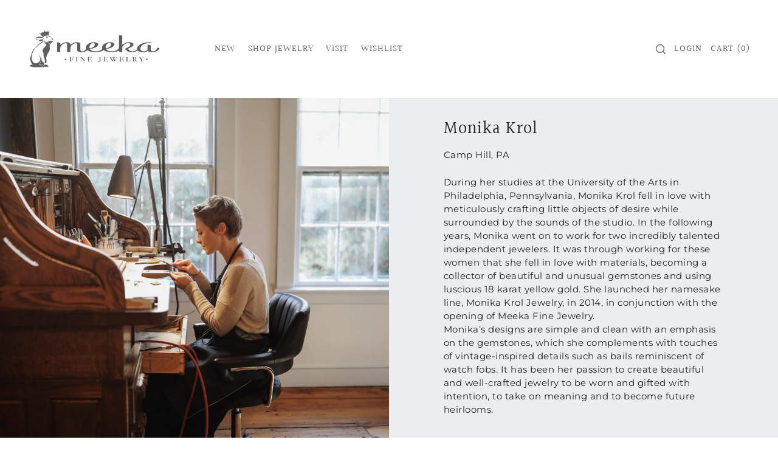

--- FILE ---
content_type: text/html; charset=utf-8
request_url: https://www.meekajewelry.com/collections/monika-krol?filter.p.m.custom.color=Yellow
body_size: 43243
content:
<!doctype html>
<html class="no-js supports-no-cookies" lang="en">
  <head>
  <!-- Google tag (gtag.js) | Google Ad Pixel -->
<script async src="https://www.googletagmanager.com/gtag/js?id=AW-848077277">
</script>
<script>
  window.dataLayer = window.dataLayer || [];
  function gtag(){dataLayer.push(arguments);}
  gtag('js', new Date());

  gtag('config', 'AW-848077277');
</script>
        <!-- End Google Ad Pixel Code -->

    
    <meta name="google-site-verification" content="3QYXcR-ZKhAuWfGduudv1Br4fMjCKmQWrD6d7duh1Ow" />
    <!-- Facebook Pixel Code -->
    <script>
      !function(f,b,e,v,n,t,s)
      {if(f.fbq)return;n=f.fbq=function(){n.callMethod?
      n.callMethod.apply(n,arguments):n.queue.push(arguments)};
      if(!f._fbq)f._fbq=n;n.push=n;n.loaded=!0;n.version='2.0';
      n.queue=[];t=b.createElement(e);t.async=!0;
      t.src=v;s=b.getElementsByTagName(e)[0];
      s.parentNode.insertBefore(t,s)}(window,document,'script',
      'https://connect.facebook.net/en_US/fbevents.js');
       fbq('init', '1208365416486941');
      fbq('track', 'PageView');
      fbq('track', 'Purchase',{
                  value: ,
                  currency: 'USD'
        });
    </script>
    <noscript>
      <img
        height="1"
        width="1"
        src="
          https://www.facebook.com/tr?id=1208365416486941&ev=PageView
          &noscript=1
        "
      >
    </noscript>
    <!-- End Facebook Pixel Code -->
   
    <meta charset="utf-8">
    <meta http-equiv="X-UA-Compatible" content="IE=edge">
    <meta name="viewport" content="width=device-width,initial-scale=1, maximum-scale=1">
    <meta name="theme-color" content="#D7D7D7"><link rel="canonical" href="https://www.meekajewelry.com/collections/monika-krol"><link rel="preconnect" href="https://cdn.shopify.com" crossorigin><link rel="preconnect" href="https://fonts.shopifycdn.com" crossorigin><!-- Preload onDomain stylesheets and script libraries -->
    <link rel="preload" href="//www.meekajewelry.com/cdn/shop/t/25/assets/theme.css?v=158876202050280915921695842998" as="style">
    <link rel="preload" href="//www.meekajewelry.com/cdn/shop/t/25/assets/theme.js?v=88624501185508315891695842998" as="script">

    
      <link rel="shortcut icon" href="//www.meekajewelry.com/cdn/shop/files/Meeka_Logo_-Long_Full_Gray_2-01_e639ee1c-2d5a-47cd-916c-396184f248e4.png?crop=center&height=32&v=1678386504&width=32" type="image/png">
    

    <title>
      Monika Krol
 &ndash; Meeka Fine Jewelry</title>

    <meta name="description" content="Handcrafted fine jewelry by Monika Krol. Explore one-of-a-kind unique necklaces, earrings, rings, and bracelets. Meeka has locations in Newport, Rhode Island and Camp Hill, Pennsylvania.">

    
<meta property="og:type" content="website">
  <meta property="og:title" content="Monika Krol">
  <meta property="og:url" content="https://www.meekajewelry.com/collections/monika-krol"><meta property="og:description" content="Handcrafted fine jewelry by Monika Krol. Explore one-of-a-kind unique necklaces, earrings, rings, and bracelets. Meeka has locations in Newport, Rhode Island and Camp Hill, Pennsylvania."><meta property="og:site_name" content="Meeka Fine Jewelry">


<meta name="twitter:card" content="summary"><meta name="twitter:site" content="@">
    


    <script src="//www.meekajewelry.com/cdn/shop/t/25/assets/theme.js?v=88624501185508315891695842998" defer></script>

    <script>window.performance && window.performance.mark && window.performance.mark('shopify.content_for_header.start');</script><meta name="google-site-verification" content="i1v0lR00zthMR081N8yZC_IoNX5GWuCc_H4ZjzrN-3o">
<meta id="shopify-digital-wallet" name="shopify-digital-wallet" content="/6619833/digital_wallets/dialog">
<meta name="shopify-checkout-api-token" content="4f59ca4d9b182de734ac30d48305fcf2">
<meta id="in-context-paypal-metadata" data-shop-id="6619833" data-venmo-supported="false" data-environment="production" data-locale="en_US" data-paypal-v4="true" data-currency="USD">
<link rel="alternate" type="application/atom+xml" title="Feed" href="/collections/monika-krol.atom" />
<link rel="alternate" type="application/json+oembed" href="https://www.meekajewelry.com/collections/monika-krol.oembed">
<script async="async" src="/checkouts/internal/preloads.js?locale=en-US"></script>
<link rel="preconnect" href="https://shop.app" crossorigin="anonymous">
<script async="async" src="https://shop.app/checkouts/internal/preloads.js?locale=en-US&shop_id=6619833" crossorigin="anonymous"></script>
<script id="apple-pay-shop-capabilities" type="application/json">{"shopId":6619833,"countryCode":"US","currencyCode":"USD","merchantCapabilities":["supports3DS"],"merchantId":"gid:\/\/shopify\/Shop\/6619833","merchantName":"Meeka Fine Jewelry","requiredBillingContactFields":["postalAddress","email","phone"],"requiredShippingContactFields":["postalAddress","email","phone"],"shippingType":"shipping","supportedNetworks":["visa","masterCard","amex","discover","elo","jcb"],"total":{"type":"pending","label":"Meeka Fine Jewelry","amount":"1.00"},"shopifyPaymentsEnabled":true,"supportsSubscriptions":true}</script>
<script id="shopify-features" type="application/json">{"accessToken":"4f59ca4d9b182de734ac30d48305fcf2","betas":["rich-media-storefront-analytics"],"domain":"www.meekajewelry.com","predictiveSearch":true,"shopId":6619833,"locale":"en"}</script>
<script>var Shopify = Shopify || {};
Shopify.shop = "meeka-fine-jewelry-store.myshopify.com";
Shopify.locale = "en";
Shopify.currency = {"active":"USD","rate":"1.0"};
Shopify.country = "US";
Shopify.theme = {"name":"Forge v.1.1","id":125953278067,"schema_name":"Forge","schema_version":"1.1.0","theme_store_id":1492,"role":"main"};
Shopify.theme.handle = "null";
Shopify.theme.style = {"id":null,"handle":null};
Shopify.cdnHost = "www.meekajewelry.com/cdn";
Shopify.routes = Shopify.routes || {};
Shopify.routes.root = "/";</script>
<script type="module">!function(o){(o.Shopify=o.Shopify||{}).modules=!0}(window);</script>
<script>!function(o){function n(){var o=[];function n(){o.push(Array.prototype.slice.apply(arguments))}return n.q=o,n}var t=o.Shopify=o.Shopify||{};t.loadFeatures=n(),t.autoloadFeatures=n()}(window);</script>
<script>
  window.ShopifyPay = window.ShopifyPay || {};
  window.ShopifyPay.apiHost = "shop.app\/pay";
  window.ShopifyPay.redirectState = null;
</script>
<script id="shop-js-analytics" type="application/json">{"pageType":"collection"}</script>
<script defer="defer" async type="module" src="//www.meekajewelry.com/cdn/shopifycloud/shop-js/modules/v2/client.init-shop-cart-sync_BdyHc3Nr.en.esm.js"></script>
<script defer="defer" async type="module" src="//www.meekajewelry.com/cdn/shopifycloud/shop-js/modules/v2/chunk.common_Daul8nwZ.esm.js"></script>
<script type="module">
  await import("//www.meekajewelry.com/cdn/shopifycloud/shop-js/modules/v2/client.init-shop-cart-sync_BdyHc3Nr.en.esm.js");
await import("//www.meekajewelry.com/cdn/shopifycloud/shop-js/modules/v2/chunk.common_Daul8nwZ.esm.js");

  window.Shopify.SignInWithShop?.initShopCartSync?.({"fedCMEnabled":true,"windoidEnabled":true});

</script>
<script>
  window.Shopify = window.Shopify || {};
  if (!window.Shopify.featureAssets) window.Shopify.featureAssets = {};
  window.Shopify.featureAssets['shop-js'] = {"shop-cart-sync":["modules/v2/client.shop-cart-sync_QYOiDySF.en.esm.js","modules/v2/chunk.common_Daul8nwZ.esm.js"],"init-fed-cm":["modules/v2/client.init-fed-cm_DchLp9rc.en.esm.js","modules/v2/chunk.common_Daul8nwZ.esm.js"],"shop-button":["modules/v2/client.shop-button_OV7bAJc5.en.esm.js","modules/v2/chunk.common_Daul8nwZ.esm.js"],"init-windoid":["modules/v2/client.init-windoid_DwxFKQ8e.en.esm.js","modules/v2/chunk.common_Daul8nwZ.esm.js"],"shop-cash-offers":["modules/v2/client.shop-cash-offers_DWtL6Bq3.en.esm.js","modules/v2/chunk.common_Daul8nwZ.esm.js","modules/v2/chunk.modal_CQq8HTM6.esm.js"],"shop-toast-manager":["modules/v2/client.shop-toast-manager_CX9r1SjA.en.esm.js","modules/v2/chunk.common_Daul8nwZ.esm.js"],"init-shop-email-lookup-coordinator":["modules/v2/client.init-shop-email-lookup-coordinator_UhKnw74l.en.esm.js","modules/v2/chunk.common_Daul8nwZ.esm.js"],"pay-button":["modules/v2/client.pay-button_DzxNnLDY.en.esm.js","modules/v2/chunk.common_Daul8nwZ.esm.js"],"avatar":["modules/v2/client.avatar_BTnouDA3.en.esm.js"],"init-shop-cart-sync":["modules/v2/client.init-shop-cart-sync_BdyHc3Nr.en.esm.js","modules/v2/chunk.common_Daul8nwZ.esm.js"],"shop-login-button":["modules/v2/client.shop-login-button_D8B466_1.en.esm.js","modules/v2/chunk.common_Daul8nwZ.esm.js","modules/v2/chunk.modal_CQq8HTM6.esm.js"],"init-customer-accounts-sign-up":["modules/v2/client.init-customer-accounts-sign-up_C8fpPm4i.en.esm.js","modules/v2/client.shop-login-button_D8B466_1.en.esm.js","modules/v2/chunk.common_Daul8nwZ.esm.js","modules/v2/chunk.modal_CQq8HTM6.esm.js"],"init-shop-for-new-customer-accounts":["modules/v2/client.init-shop-for-new-customer-accounts_CVTO0Ztu.en.esm.js","modules/v2/client.shop-login-button_D8B466_1.en.esm.js","modules/v2/chunk.common_Daul8nwZ.esm.js","modules/v2/chunk.modal_CQq8HTM6.esm.js"],"init-customer-accounts":["modules/v2/client.init-customer-accounts_dRgKMfrE.en.esm.js","modules/v2/client.shop-login-button_D8B466_1.en.esm.js","modules/v2/chunk.common_Daul8nwZ.esm.js","modules/v2/chunk.modal_CQq8HTM6.esm.js"],"shop-follow-button":["modules/v2/client.shop-follow-button_CkZpjEct.en.esm.js","modules/v2/chunk.common_Daul8nwZ.esm.js","modules/v2/chunk.modal_CQq8HTM6.esm.js"],"lead-capture":["modules/v2/client.lead-capture_BntHBhfp.en.esm.js","modules/v2/chunk.common_Daul8nwZ.esm.js","modules/v2/chunk.modal_CQq8HTM6.esm.js"],"checkout-modal":["modules/v2/client.checkout-modal_CfxcYbTm.en.esm.js","modules/v2/chunk.common_Daul8nwZ.esm.js","modules/v2/chunk.modal_CQq8HTM6.esm.js"],"shop-login":["modules/v2/client.shop-login_Da4GZ2H6.en.esm.js","modules/v2/chunk.common_Daul8nwZ.esm.js","modules/v2/chunk.modal_CQq8HTM6.esm.js"],"payment-terms":["modules/v2/client.payment-terms_MV4M3zvL.en.esm.js","modules/v2/chunk.common_Daul8nwZ.esm.js","modules/v2/chunk.modal_CQq8HTM6.esm.js"]};
</script>
<script>(function() {
  var isLoaded = false;
  function asyncLoad() {
    if (isLoaded) return;
    isLoaded = true;
    var urls = ["https:\/\/cdn.nfcube.com\/a3c536ec10db22ce541800b153795afd.js?shop=meeka-fine-jewelry-store.myshopify.com","https:\/\/api.pp-prod-ads.ue2.breadgateway.net\/api\/shopify-plugin-backend\/messaging-app\/cart.js?shopId=a41736cf-72d7-40cf-a680-d6604c36026a\u0026shop=meeka-fine-jewelry-store.myshopify.com"];
    for (var i = 0; i < urls.length; i++) {
      var s = document.createElement('script');
      s.type = 'text/javascript';
      s.async = true;
      s.src = urls[i];
      var x = document.getElementsByTagName('script')[0];
      x.parentNode.insertBefore(s, x);
    }
  };
  if(window.attachEvent) {
    window.attachEvent('onload', asyncLoad);
  } else {
    window.addEventListener('load', asyncLoad, false);
  }
})();</script>
<script id="__st">var __st={"a":6619833,"offset":-18000,"reqid":"5b3d4c81-9409-44a5-b5da-0ff2d57c269e-1768962108","pageurl":"www.meekajewelry.com\/collections\/monika-krol?filter.p.m.custom.color=Yellow","u":"911c23f2506e","p":"collection","rtyp":"collection","rid":30945859};</script>
<script>window.ShopifyPaypalV4VisibilityTracking = true;</script>
<script id="captcha-bootstrap">!function(){'use strict';const t='contact',e='account',n='new_comment',o=[[t,t],['blogs',n],['comments',n],[t,'customer']],c=[[e,'customer_login'],[e,'guest_login'],[e,'recover_customer_password'],[e,'create_customer']],r=t=>t.map((([t,e])=>`form[action*='/${t}']:not([data-nocaptcha='true']) input[name='form_type'][value='${e}']`)).join(','),a=t=>()=>t?[...document.querySelectorAll(t)].map((t=>t.form)):[];function s(){const t=[...o],e=r(t);return a(e)}const i='password',u='form_key',d=['recaptcha-v3-token','g-recaptcha-response','h-captcha-response',i],f=()=>{try{return window.sessionStorage}catch{return}},m='__shopify_v',_=t=>t.elements[u];function p(t,e,n=!1){try{const o=window.sessionStorage,c=JSON.parse(o.getItem(e)),{data:r}=function(t){const{data:e,action:n}=t;return t[m]||n?{data:e,action:n}:{data:t,action:n}}(c);for(const[e,n]of Object.entries(r))t.elements[e]&&(t.elements[e].value=n);n&&o.removeItem(e)}catch(o){console.error('form repopulation failed',{error:o})}}const l='form_type',E='cptcha';function T(t){t.dataset[E]=!0}const w=window,h=w.document,L='Shopify',v='ce_forms',y='captcha';let A=!1;((t,e)=>{const n=(g='f06e6c50-85a8-45c8-87d0-21a2b65856fe',I='https://cdn.shopify.com/shopifycloud/storefront-forms-hcaptcha/ce_storefront_forms_captcha_hcaptcha.v1.5.2.iife.js',D={infoText:'Protected by hCaptcha',privacyText:'Privacy',termsText:'Terms'},(t,e,n)=>{const o=w[L][v],c=o.bindForm;if(c)return c(t,g,e,D).then(n);var r;o.q.push([[t,g,e,D],n]),r=I,A||(h.body.append(Object.assign(h.createElement('script'),{id:'captcha-provider',async:!0,src:r})),A=!0)});var g,I,D;w[L]=w[L]||{},w[L][v]=w[L][v]||{},w[L][v].q=[],w[L][y]=w[L][y]||{},w[L][y].protect=function(t,e){n(t,void 0,e),T(t)},Object.freeze(w[L][y]),function(t,e,n,w,h,L){const[v,y,A,g]=function(t,e,n){const i=e?o:[],u=t?c:[],d=[...i,...u],f=r(d),m=r(i),_=r(d.filter((([t,e])=>n.includes(e))));return[a(f),a(m),a(_),s()]}(w,h,L),I=t=>{const e=t.target;return e instanceof HTMLFormElement?e:e&&e.form},D=t=>v().includes(t);t.addEventListener('submit',(t=>{const e=I(t);if(!e)return;const n=D(e)&&!e.dataset.hcaptchaBound&&!e.dataset.recaptchaBound,o=_(e),c=g().includes(e)&&(!o||!o.value);(n||c)&&t.preventDefault(),c&&!n&&(function(t){try{if(!f())return;!function(t){const e=f();if(!e)return;const n=_(t);if(!n)return;const o=n.value;o&&e.removeItem(o)}(t);const e=Array.from(Array(32),(()=>Math.random().toString(36)[2])).join('');!function(t,e){_(t)||t.append(Object.assign(document.createElement('input'),{type:'hidden',name:u})),t.elements[u].value=e}(t,e),function(t,e){const n=f();if(!n)return;const o=[...t.querySelectorAll(`input[type='${i}']`)].map((({name:t})=>t)),c=[...d,...o],r={};for(const[a,s]of new FormData(t).entries())c.includes(a)||(r[a]=s);n.setItem(e,JSON.stringify({[m]:1,action:t.action,data:r}))}(t,e)}catch(e){console.error('failed to persist form',e)}}(e),e.submit())}));const S=(t,e)=>{t&&!t.dataset[E]&&(n(t,e.some((e=>e===t))),T(t))};for(const o of['focusin','change'])t.addEventListener(o,(t=>{const e=I(t);D(e)&&S(e,y())}));const B=e.get('form_key'),M=e.get(l),P=B&&M;t.addEventListener('DOMContentLoaded',(()=>{const t=y();if(P)for(const e of t)e.elements[l].value===M&&p(e,B);[...new Set([...A(),...v().filter((t=>'true'===t.dataset.shopifyCaptcha))])].forEach((e=>S(e,t)))}))}(h,new URLSearchParams(w.location.search),n,t,e,['guest_login'])})(!0,!0)}();</script>
<script integrity="sha256-4kQ18oKyAcykRKYeNunJcIwy7WH5gtpwJnB7kiuLZ1E=" data-source-attribution="shopify.loadfeatures" defer="defer" src="//www.meekajewelry.com/cdn/shopifycloud/storefront/assets/storefront/load_feature-a0a9edcb.js" crossorigin="anonymous"></script>
<script crossorigin="anonymous" defer="defer" src="//www.meekajewelry.com/cdn/shopifycloud/storefront/assets/shopify_pay/storefront-65b4c6d7.js?v=20250812"></script>
<script data-source-attribution="shopify.dynamic_checkout.dynamic.init">var Shopify=Shopify||{};Shopify.PaymentButton=Shopify.PaymentButton||{isStorefrontPortableWallets:!0,init:function(){window.Shopify.PaymentButton.init=function(){};var t=document.createElement("script");t.src="https://www.meekajewelry.com/cdn/shopifycloud/portable-wallets/latest/portable-wallets.en.js",t.type="module",document.head.appendChild(t)}};
</script>
<script data-source-attribution="shopify.dynamic_checkout.buyer_consent">
  function portableWalletsHideBuyerConsent(e){var t=document.getElementById("shopify-buyer-consent"),n=document.getElementById("shopify-subscription-policy-button");t&&n&&(t.classList.add("hidden"),t.setAttribute("aria-hidden","true"),n.removeEventListener("click",e))}function portableWalletsShowBuyerConsent(e){var t=document.getElementById("shopify-buyer-consent"),n=document.getElementById("shopify-subscription-policy-button");t&&n&&(t.classList.remove("hidden"),t.removeAttribute("aria-hidden"),n.addEventListener("click",e))}window.Shopify?.PaymentButton&&(window.Shopify.PaymentButton.hideBuyerConsent=portableWalletsHideBuyerConsent,window.Shopify.PaymentButton.showBuyerConsent=portableWalletsShowBuyerConsent);
</script>
<script data-source-attribution="shopify.dynamic_checkout.cart.bootstrap">document.addEventListener("DOMContentLoaded",(function(){function t(){return document.querySelector("shopify-accelerated-checkout-cart, shopify-accelerated-checkout")}if(t())Shopify.PaymentButton.init();else{new MutationObserver((function(e,n){t()&&(Shopify.PaymentButton.init(),n.disconnect())})).observe(document.body,{childList:!0,subtree:!0})}}));
</script>
<link id="shopify-accelerated-checkout-styles" rel="stylesheet" media="screen" href="https://www.meekajewelry.com/cdn/shopifycloud/portable-wallets/latest/accelerated-checkout-backwards-compat.css" crossorigin="anonymous">
<style id="shopify-accelerated-checkout-cart">
        #shopify-buyer-consent {
  margin-top: 1em;
  display: inline-block;
  width: 100%;
}

#shopify-buyer-consent.hidden {
  display: none;
}

#shopify-subscription-policy-button {
  background: none;
  border: none;
  padding: 0;
  text-decoration: underline;
  font-size: inherit;
  cursor: pointer;
}

#shopify-subscription-policy-button::before {
  box-shadow: none;
}

      </style>

<script>window.performance && window.performance.mark && window.performance.mark('shopify.content_for_header.end');</script>

    

<style data-shopify>

@font-face {
  font-family: Montserrat;
  font-weight: 400;
  font-style: normal;
  font-display: swap;
  src: url("//www.meekajewelry.com/cdn/fonts/montserrat/montserrat_n4.81949fa0ac9fd2021e16436151e8eaa539321637.woff2") format("woff2"),
       url("//www.meekajewelry.com/cdn/fonts/montserrat/montserrat_n4.a6c632ca7b62da89c3594789ba828388aac693fe.woff") format("woff");
}

@font-face {
  font-family: Montserrat;
  font-weight: 700;
  font-style: normal;
  font-display: swap;
  src: url("//www.meekajewelry.com/cdn/fonts/montserrat/montserrat_n7.3c434e22befd5c18a6b4afadb1e3d77c128c7939.woff2") format("woff2"),
       url("//www.meekajewelry.com/cdn/fonts/montserrat/montserrat_n7.5d9fa6e2cae713c8fb539a9876489d86207fe957.woff") format("woff");
}

@font-face {
  font-family: Montserrat;
  font-weight: 400;
  font-style: italic;
  font-display: swap;
  src: url("//www.meekajewelry.com/cdn/fonts/montserrat/montserrat_i4.5a4ea298b4789e064f62a29aafc18d41f09ae59b.woff2") format("woff2"),
       url("//www.meekajewelry.com/cdn/fonts/montserrat/montserrat_i4.072b5869c5e0ed5b9d2021e4c2af132e16681ad2.woff") format("woff");
}

@font-face {
  font-family: Montserrat;
  font-weight: 700;
  font-style: italic;
  font-display: swap;
  src: url("//www.meekajewelry.com/cdn/fonts/montserrat/montserrat_i7.a0d4a463df4f146567d871890ffb3c80408e7732.woff2") format("woff2"),
       url("//www.meekajewelry.com/cdn/fonts/montserrat/montserrat_i7.f6ec9f2a0681acc6f8152c40921d2a4d2e1a2c78.woff") format("woff");
}

@font-face {
  font-family: Halant;
  font-weight: 400;
  font-style: normal;
  font-display: swap;
  src: url("//www.meekajewelry.com/cdn/fonts/halant/halant_n4.7a3ca1dd5e401bca6e0e60419988fc6cfb4396fb.woff2") format("woff2"),
       url("//www.meekajewelry.com/cdn/fonts/halant/halant_n4.38c179b4994871894f8956587b45f527a9326a7a.woff") format("woff");
}

@font-face {
  font-family: Halant;
  font-weight: 400;
  font-style: normal;
  font-display: swap;
  src: url("//www.meekajewelry.com/cdn/fonts/halant/halant_n4.7a3ca1dd5e401bca6e0e60419988fc6cfb4396fb.woff2") format("woff2"),
       url("//www.meekajewelry.com/cdn/fonts/halant/halant_n4.38c179b4994871894f8956587b45f527a9326a7a.woff") format("woff");
}

:root {
  --heading-family: Halant;
  --heading-weight: 400;
  --heading-style: normal;
  --heading-spacing: 1px;
  --heading-align: center;

  --main-family: Montserrat;
  --main-weight: 400;
  --main-style: normal;
  --main-spacing: 0.5px;

  --nav-family: Halant;
  --nav-weight: 400;
  --nav-style: normal;
  --nav-spacing: 1px;
  --nav-transform: uppercase;

  --font-size: 15px;
  --nav-size: 15px;
  --h1-size: 40px;
  --h2-size: 28px;
  --h3-size: 22px;
  --h4-size: calc(var(--font-size) + 2px);
  --h5-size: calc(var(--font-size) + 1px);

  --font-size-sm: calc(15px - 2px);
  --font-size-reset: 15px;

  --buttons-transform: uppercase;
  --buttons-border-weight: 1px;
  --buttons-corners: 0;
  --buttons-spacing: 1px;
  --form-border-weight: 1px;

  --slideout-desktop: 550px;
  --slideout-desktop-n: -550px;
  --slideout-mobile: 100%;
  --slideout-mobile-n: -100%;

  --keyboard-focus: #4e4f50;
  --keyboard-border-style: solid;
  --keyboard-border-weight: 1px;
  --keyboard-border-offset-weight: -1px;

  --scheme-1-bg: #ffffff;
  --scheme-1-text: #5c5e60;
  --scheme-1-hover: #ebeef1;

  --scheme-2-bg: #ebeef1;
  --scheme-2-text: #222222;
  --scheme-2-hover: #9E9E9E;

  --scheme-3-bg-light: #8f9193;
  --scheme-3-bg: #5c5e60;
  --scheme-3-text: #FFFFFF;
  --scheme-3-hover: #9E9E9E;

  --background: #FFFFFF;
  --background-dark: #cccccc;
  --text-color-light: #bbbcbc;
  --text-color: #7b7c7d;
  --forms-bg: #ebeef1;
  --dotted-color: #D7D7D7;
  --sale-color: #BF3333;
  --sale-color-dark: #6e1e1e;
  --sale-color-light: #dc7c7c;
  --announcement-bg: #D7D7D7;
  --announcement-text: #ffffff;
  --announcement-hover: #ffffff;
  --mobile-header-bg: #ffffff;
  --mobile-header-text: #5c5e60;
  --header-bg: #ffffff;
  --header-text: #5c5e60;
  --header-hover: #7b7c7d;
  --button-bg: #5c5e60;
  --button-text: #FFFFFF;
  --button-hover: #4e4f50;
  --secondary-button-bg: #D7D7D7;
  --secondary-button-text: #7b7c7d;
  --secondary-button-hover: #ebeef1;
  --swatch-accent: #5c5e60;
  --gold-swatch:linear-gradient(90deg, rgba(241, 202, 139, 1), rgba(246, 214, 165, 1) 50%, rgba(241, 202, 139, 1) 100%);
  --rose-gold-swatch:#e2a79f;
  --silver-swatch:linear-gradient(90deg, rgba(213,215,216,1) 0%, rgba(224,224,224,1) 50%, rgba(213,215,216,1) 100%);
  --platinum-swatch:#757575;
  --copper-swatch:#bd6f2c;
  --directional-bg: #9E9E9E;
  --directional-text: #ffffff;
  --directional-hover: #4e4f50;
  --footer-bg: #5c5e60;
  --footer-text: #ebeef1;
  --footer-hover: #9E9E9E;
  --error-msg-dark: #BF3333;
  --error-msg-light: #fcf5f5;
  --success-msg-dark: #43664a;
  --success-msg-light: #a8cbaf;
  --slideshow-btn-height: 34px;
  --slideshow-btn-width: 34px;
  --masonry-padding: 20px;
  --section-padding: 60px;
  --section-background: transparent;
  --section-overlay-color: 0, 0, 0;
  --section-overlay-opacity: 0;

  --color-body-text: var(--text-color);
  --color-body: var(--background);
  --color-bg: var(--background);

  --star-active: rgb(123, 124, 125);
  --star-inactive: rgb(200, 201, 201);
}
.ajax-cart__free-shipping .cart-shipping-countdown {
  background-color: var(--scheme-1-bg);
  color: var(--scheme-1-text);
}
.ajax-cart__free-shipping p, .ajax-cart__free-shipping span, .ajax-cart__free-shipping small {
  color: var(--scheme-1-text);
}
.cart-shipping-countdown__meter {
  background-color: var(--scheme-1-text);
}
.cart-shipping-countdown__meter > span {
  background-color: var(--swatch-accent);
}
.product-form__upsell-item--outer {
  background-color: var(--scheme-2-bg);
}
.product-form__upsell-info--inner p,
.product-form__upsell-info--inner a,
.product-form__upsell-info--inner span,
.product-form_upsell-buttons .btn-border-link {
  color: var(--scheme-2-text);
}
.product-form_upsell-buttons .btn-border-link:before, .product-form_upsell-buttons .btn-border-link:after,
.product-form_upsell-buttons .btn-border-link span:before, .product-form_upsell-buttons .btn-border-link span:after {
  background-color: var(--scheme-2-text);
}
@media (max-width: 740px) {
  :root {
    --font-size: calc(15px - (15px * 0.15));
    --nav-size: calc(15px - (15px * 0.15));
    --h1-size: calc(40px - (40px * 0.15));
    --h2-size: calc(28px - (28px * 0.15));
    --h3-size: calc(22px - (22px * 0.15));
  }
}/* ---- Custom Metal CSS Colors ----*/
  [data-swatch-color="yellow-gold"],
  [data-swatch-color="gold"],
  [data-swatch-color="10kt-gold"],
  [data-swatch-color="10kt-yellow-gold"],
  [data-swatch-color="14kt-gold"],
  [data-swatch-color="14kt-yellow-gold"],
  [data-swatch-color="18kt-gold"],
  [data-swatch-color="18kt-yellow-gold"],
  [data-swatch-color="22kt-gold"],
  [data-swatch-color="22kt-yellow-gold"],
  [data-swatch-color="24kt-gold"],
  [data-swatch-color="24kt-yellow-gold"] {
    background: var(--gold-swatch) !important;
  }

  [data-swatch-color="rose-gold"],
  [data-swatch-color="10kt-rose-gold"],
  [data-swatch-color="14kt-rose-gold"],
  [data-swatch-color="18kt-rose-gold"],
  [data-swatch-color="22kt-rose-gold"],
  [data-swatch-color="24kt-rose-gold"]     {
    background: var(--rose-gold-swatch) !important;
  }

  [data-swatch-color="10kt-white-gold"],
  [data-swatch-color="14kt-white-gold"],
  [data-swatch-color="18kt-white-gold"],
  [data-swatch-color="22kt-white-gold"],
  [data-swatch-color="24kt-white-gold"],
  [data-swatch-color="white-gold"],
  [data-swatch-color="silver"],
  [data-swatch-color="sterling-silver"],
  [data-swatch-color="925-silver"] {
    background: var(--silver-swatch) !important;
  }

  [data-swatch-color="platinum"] {
    background: var(--platinum-swatch) !important;
  }

  [data-swatch-color="copper"] {
    background: var(--copper-swatch) !important;
  }</style>


    <link href="//www.meekajewelry.com/cdn/shop/t/25/assets/theme.css?v=158876202050280915921695842998" rel="stylesheet" type="text/css" media="all" />
<link rel="preload" as="font" href="//www.meekajewelry.com/cdn/fonts/montserrat/montserrat_n4.81949fa0ac9fd2021e16436151e8eaa539321637.woff2" type="font/woff2" crossorigin><link rel="preload" as="font" href="//www.meekajewelry.com/cdn/fonts/halant/halant_n4.7a3ca1dd5e401bca6e0e60419988fc6cfb4396fb.woff2" type="font/woff2" crossorigin><link rel="preload" as="font" href="//www.meekajewelry.com/cdn/fonts/halant/halant_n4.7a3ca1dd5e401bca6e0e60419988fc6cfb4396fb.woff2" type="font/woff2" crossorigin><script>
      document.documentElement.className = document.documentElement.className.replace('no-js', 'js');
    </script>
  <!-- BEGIN app block: shopify://apps/klaviyo-email-marketing-sms/blocks/klaviyo-onsite-embed/2632fe16-c075-4321-a88b-50b567f42507 -->












  <script async src="https://static.klaviyo.com/onsite/js/UuVrWC/klaviyo.js?company_id=UuVrWC"></script>
  <script>!function(){if(!window.klaviyo){window._klOnsite=window._klOnsite||[];try{window.klaviyo=new Proxy({},{get:function(n,i){return"push"===i?function(){var n;(n=window._klOnsite).push.apply(n,arguments)}:function(){for(var n=arguments.length,o=new Array(n),w=0;w<n;w++)o[w]=arguments[w];var t="function"==typeof o[o.length-1]?o.pop():void 0,e=new Promise((function(n){window._klOnsite.push([i].concat(o,[function(i){t&&t(i),n(i)}]))}));return e}}})}catch(n){window.klaviyo=window.klaviyo||[],window.klaviyo.push=function(){var n;(n=window._klOnsite).push.apply(n,arguments)}}}}();</script>

  




  <script>
    window.klaviyoReviewsProductDesignMode = false
  </script>







<!-- END app block --><link href="https://monorail-edge.shopifysvc.com" rel="dns-prefetch">
<script>(function(){if ("sendBeacon" in navigator && "performance" in window) {try {var session_token_from_headers = performance.getEntriesByType('navigation')[0].serverTiming.find(x => x.name == '_s').description;} catch {var session_token_from_headers = undefined;}var session_cookie_matches = document.cookie.match(/_shopify_s=([^;]*)/);var session_token_from_cookie = session_cookie_matches && session_cookie_matches.length === 2 ? session_cookie_matches[1] : "";var session_token = session_token_from_headers || session_token_from_cookie || "";function handle_abandonment_event(e) {var entries = performance.getEntries().filter(function(entry) {return /monorail-edge.shopifysvc.com/.test(entry.name);});if (!window.abandonment_tracked && entries.length === 0) {window.abandonment_tracked = true;var currentMs = Date.now();var navigation_start = performance.timing.navigationStart;var payload = {shop_id: 6619833,url: window.location.href,navigation_start,duration: currentMs - navigation_start,session_token,page_type: "collection"};window.navigator.sendBeacon("https://monorail-edge.shopifysvc.com/v1/produce", JSON.stringify({schema_id: "online_store_buyer_site_abandonment/1.1",payload: payload,metadata: {event_created_at_ms: currentMs,event_sent_at_ms: currentMs}}));}}window.addEventListener('pagehide', handle_abandonment_event);}}());</script>
<script id="web-pixels-manager-setup">(function e(e,d,r,n,o){if(void 0===o&&(o={}),!Boolean(null===(a=null===(i=window.Shopify)||void 0===i?void 0:i.analytics)||void 0===a?void 0:a.replayQueue)){var i,a;window.Shopify=window.Shopify||{};var t=window.Shopify;t.analytics=t.analytics||{};var s=t.analytics;s.replayQueue=[],s.publish=function(e,d,r){return s.replayQueue.push([e,d,r]),!0};try{self.performance.mark("wpm:start")}catch(e){}var l=function(){var e={modern:/Edge?\/(1{2}[4-9]|1[2-9]\d|[2-9]\d{2}|\d{4,})\.\d+(\.\d+|)|Firefox\/(1{2}[4-9]|1[2-9]\d|[2-9]\d{2}|\d{4,})\.\d+(\.\d+|)|Chrom(ium|e)\/(9{2}|\d{3,})\.\d+(\.\d+|)|(Maci|X1{2}).+ Version\/(15\.\d+|(1[6-9]|[2-9]\d|\d{3,})\.\d+)([,.]\d+|)( \(\w+\)|)( Mobile\/\w+|) Safari\/|Chrome.+OPR\/(9{2}|\d{3,})\.\d+\.\d+|(CPU[ +]OS|iPhone[ +]OS|CPU[ +]iPhone|CPU IPhone OS|CPU iPad OS)[ +]+(15[._]\d+|(1[6-9]|[2-9]\d|\d{3,})[._]\d+)([._]\d+|)|Android:?[ /-](13[3-9]|1[4-9]\d|[2-9]\d{2}|\d{4,})(\.\d+|)(\.\d+|)|Android.+Firefox\/(13[5-9]|1[4-9]\d|[2-9]\d{2}|\d{4,})\.\d+(\.\d+|)|Android.+Chrom(ium|e)\/(13[3-9]|1[4-9]\d|[2-9]\d{2}|\d{4,})\.\d+(\.\d+|)|SamsungBrowser\/([2-9]\d|\d{3,})\.\d+/,legacy:/Edge?\/(1[6-9]|[2-9]\d|\d{3,})\.\d+(\.\d+|)|Firefox\/(5[4-9]|[6-9]\d|\d{3,})\.\d+(\.\d+|)|Chrom(ium|e)\/(5[1-9]|[6-9]\d|\d{3,})\.\d+(\.\d+|)([\d.]+$|.*Safari\/(?![\d.]+ Edge\/[\d.]+$))|(Maci|X1{2}).+ Version\/(10\.\d+|(1[1-9]|[2-9]\d|\d{3,})\.\d+)([,.]\d+|)( \(\w+\)|)( Mobile\/\w+|) Safari\/|Chrome.+OPR\/(3[89]|[4-9]\d|\d{3,})\.\d+\.\d+|(CPU[ +]OS|iPhone[ +]OS|CPU[ +]iPhone|CPU IPhone OS|CPU iPad OS)[ +]+(10[._]\d+|(1[1-9]|[2-9]\d|\d{3,})[._]\d+)([._]\d+|)|Android:?[ /-](13[3-9]|1[4-9]\d|[2-9]\d{2}|\d{4,})(\.\d+|)(\.\d+|)|Mobile Safari.+OPR\/([89]\d|\d{3,})\.\d+\.\d+|Android.+Firefox\/(13[5-9]|1[4-9]\d|[2-9]\d{2}|\d{4,})\.\d+(\.\d+|)|Android.+Chrom(ium|e)\/(13[3-9]|1[4-9]\d|[2-9]\d{2}|\d{4,})\.\d+(\.\d+|)|Android.+(UC? ?Browser|UCWEB|U3)[ /]?(15\.([5-9]|\d{2,})|(1[6-9]|[2-9]\d|\d{3,})\.\d+)\.\d+|SamsungBrowser\/(5\.\d+|([6-9]|\d{2,})\.\d+)|Android.+MQ{2}Browser\/(14(\.(9|\d{2,})|)|(1[5-9]|[2-9]\d|\d{3,})(\.\d+|))(\.\d+|)|K[Aa][Ii]OS\/(3\.\d+|([4-9]|\d{2,})\.\d+)(\.\d+|)/},d=e.modern,r=e.legacy,n=navigator.userAgent;return n.match(d)?"modern":n.match(r)?"legacy":"unknown"}(),u="modern"===l?"modern":"legacy",c=(null!=n?n:{modern:"",legacy:""})[u],f=function(e){return[e.baseUrl,"/wpm","/b",e.hashVersion,"modern"===e.buildTarget?"m":"l",".js"].join("")}({baseUrl:d,hashVersion:r,buildTarget:u}),m=function(e){var d=e.version,r=e.bundleTarget,n=e.surface,o=e.pageUrl,i=e.monorailEndpoint;return{emit:function(e){var a=e.status,t=e.errorMsg,s=(new Date).getTime(),l=JSON.stringify({metadata:{event_sent_at_ms:s},events:[{schema_id:"web_pixels_manager_load/3.1",payload:{version:d,bundle_target:r,page_url:o,status:a,surface:n,error_msg:t},metadata:{event_created_at_ms:s}}]});if(!i)return console&&console.warn&&console.warn("[Web Pixels Manager] No Monorail endpoint provided, skipping logging."),!1;try{return self.navigator.sendBeacon.bind(self.navigator)(i,l)}catch(e){}var u=new XMLHttpRequest;try{return u.open("POST",i,!0),u.setRequestHeader("Content-Type","text/plain"),u.send(l),!0}catch(e){return console&&console.warn&&console.warn("[Web Pixels Manager] Got an unhandled error while logging to Monorail."),!1}}}}({version:r,bundleTarget:l,surface:e.surface,pageUrl:self.location.href,monorailEndpoint:e.monorailEndpoint});try{o.browserTarget=l,function(e){var d=e.src,r=e.async,n=void 0===r||r,o=e.onload,i=e.onerror,a=e.sri,t=e.scriptDataAttributes,s=void 0===t?{}:t,l=document.createElement("script"),u=document.querySelector("head"),c=document.querySelector("body");if(l.async=n,l.src=d,a&&(l.integrity=a,l.crossOrigin="anonymous"),s)for(var f in s)if(Object.prototype.hasOwnProperty.call(s,f))try{l.dataset[f]=s[f]}catch(e){}if(o&&l.addEventListener("load",o),i&&l.addEventListener("error",i),u)u.appendChild(l);else{if(!c)throw new Error("Did not find a head or body element to append the script");c.appendChild(l)}}({src:f,async:!0,onload:function(){if(!function(){var e,d;return Boolean(null===(d=null===(e=window.Shopify)||void 0===e?void 0:e.analytics)||void 0===d?void 0:d.initialized)}()){var d=window.webPixelsManager.init(e)||void 0;if(d){var r=window.Shopify.analytics;r.replayQueue.forEach((function(e){var r=e[0],n=e[1],o=e[2];d.publishCustomEvent(r,n,o)})),r.replayQueue=[],r.publish=d.publishCustomEvent,r.visitor=d.visitor,r.initialized=!0}}},onerror:function(){return m.emit({status:"failed",errorMsg:"".concat(f," has failed to load")})},sri:function(e){var d=/^sha384-[A-Za-z0-9+/=]+$/;return"string"==typeof e&&d.test(e)}(c)?c:"",scriptDataAttributes:o}),m.emit({status:"loading"})}catch(e){m.emit({status:"failed",errorMsg:(null==e?void 0:e.message)||"Unknown error"})}}})({shopId: 6619833,storefrontBaseUrl: "https://www.meekajewelry.com",extensionsBaseUrl: "https://extensions.shopifycdn.com/cdn/shopifycloud/web-pixels-manager",monorailEndpoint: "https://monorail-edge.shopifysvc.com/unstable/produce_batch",surface: "storefront-renderer",enabledBetaFlags: ["2dca8a86"],webPixelsConfigList: [{"id":"1506934899","configuration":"{\"accountID\":\"UuVrWC\",\"webPixelConfig\":\"eyJlbmFibGVBZGRlZFRvQ2FydEV2ZW50cyI6IHRydWV9\"}","eventPayloadVersion":"v1","runtimeContext":"STRICT","scriptVersion":"524f6c1ee37bacdca7657a665bdca589","type":"APP","apiClientId":123074,"privacyPurposes":["ANALYTICS","MARKETING"],"dataSharingAdjustments":{"protectedCustomerApprovalScopes":["read_customer_address","read_customer_email","read_customer_name","read_customer_personal_data","read_customer_phone"]}},{"id":"669253747","configuration":"{\"swymApiEndpoint\":\"https:\/\/swymstore-v3starter-01.swymrelay.com\",\"swymTier\":\"v3starter-01\"}","eventPayloadVersion":"v1","runtimeContext":"STRICT","scriptVersion":"5b6f6917e306bc7f24523662663331c0","type":"APP","apiClientId":1350849,"privacyPurposes":["ANALYTICS","MARKETING","PREFERENCES"],"dataSharingAdjustments":{"protectedCustomerApprovalScopes":["read_customer_email","read_customer_name","read_customer_personal_data","read_customer_phone"]}},{"id":"593756275","configuration":"{\"pixel_id\":\"4166171626761215\",\"pixel_type\":\"facebook_pixel\"}","eventPayloadVersion":"v1","runtimeContext":"OPEN","scriptVersion":"ca16bc87fe92b6042fbaa3acc2fbdaa6","type":"APP","apiClientId":2329312,"privacyPurposes":["ANALYTICS","MARKETING","SALE_OF_DATA"],"dataSharingAdjustments":{"protectedCustomerApprovalScopes":["read_customer_address","read_customer_email","read_customer_name","read_customer_personal_data","read_customer_phone"]}},{"id":"359137395","configuration":"{\"config\":\"{\\\"pixel_id\\\":\\\"G-Z6LWV5GDQQ\\\",\\\"target_country\\\":\\\"US\\\",\\\"gtag_events\\\":[{\\\"type\\\":\\\"begin_checkout\\\",\\\"action_label\\\":\\\"G-Z6LWV5GDQQ\\\"},{\\\"type\\\":\\\"search\\\",\\\"action_label\\\":\\\"G-Z6LWV5GDQQ\\\"},{\\\"type\\\":\\\"view_item\\\",\\\"action_label\\\":[\\\"G-Z6LWV5GDQQ\\\",\\\"MC-GHSBN3TBFL\\\"]},{\\\"type\\\":\\\"purchase\\\",\\\"action_label\\\":[\\\"G-Z6LWV5GDQQ\\\",\\\"MC-GHSBN3TBFL\\\"]},{\\\"type\\\":\\\"page_view\\\",\\\"action_label\\\":[\\\"G-Z6LWV5GDQQ\\\",\\\"MC-GHSBN3TBFL\\\"]},{\\\"type\\\":\\\"add_payment_info\\\",\\\"action_label\\\":\\\"G-Z6LWV5GDQQ\\\"},{\\\"type\\\":\\\"add_to_cart\\\",\\\"action_label\\\":\\\"G-Z6LWV5GDQQ\\\"}],\\\"enable_monitoring_mode\\\":false}\"}","eventPayloadVersion":"v1","runtimeContext":"OPEN","scriptVersion":"b2a88bafab3e21179ed38636efcd8a93","type":"APP","apiClientId":1780363,"privacyPurposes":[],"dataSharingAdjustments":{"protectedCustomerApprovalScopes":["read_customer_address","read_customer_email","read_customer_name","read_customer_personal_data","read_customer_phone"]}},{"id":"46628979","configuration":"{\"tagID\":\"2614072176330\"}","eventPayloadVersion":"v1","runtimeContext":"STRICT","scriptVersion":"18031546ee651571ed29edbe71a3550b","type":"APP","apiClientId":3009811,"privacyPurposes":["ANALYTICS","MARKETING","SALE_OF_DATA"],"dataSharingAdjustments":{"protectedCustomerApprovalScopes":["read_customer_address","read_customer_email","read_customer_name","read_customer_personal_data","read_customer_phone"]}},{"id":"136708211","eventPayloadVersion":"1","runtimeContext":"LAX","scriptVersion":"1","type":"CUSTOM","privacyPurposes":["ANALYTICS","MARKETING","SALE_OF_DATA"],"name":"Google Tag Manager"},{"id":"shopify-app-pixel","configuration":"{}","eventPayloadVersion":"v1","runtimeContext":"STRICT","scriptVersion":"0450","apiClientId":"shopify-pixel","type":"APP","privacyPurposes":["ANALYTICS","MARKETING"]},{"id":"shopify-custom-pixel","eventPayloadVersion":"v1","runtimeContext":"LAX","scriptVersion":"0450","apiClientId":"shopify-pixel","type":"CUSTOM","privacyPurposes":["ANALYTICS","MARKETING"]}],isMerchantRequest: false,initData: {"shop":{"name":"Meeka Fine Jewelry","paymentSettings":{"currencyCode":"USD"},"myshopifyDomain":"meeka-fine-jewelry-store.myshopify.com","countryCode":"US","storefrontUrl":"https:\/\/www.meekajewelry.com"},"customer":null,"cart":null,"checkout":null,"productVariants":[],"purchasingCompany":null},},"https://www.meekajewelry.com/cdn","fcfee988w5aeb613cpc8e4bc33m6693e112",{"modern":"","legacy":""},{"shopId":"6619833","storefrontBaseUrl":"https:\/\/www.meekajewelry.com","extensionBaseUrl":"https:\/\/extensions.shopifycdn.com\/cdn\/shopifycloud\/web-pixels-manager","surface":"storefront-renderer","enabledBetaFlags":"[\"2dca8a86\"]","isMerchantRequest":"false","hashVersion":"fcfee988w5aeb613cpc8e4bc33m6693e112","publish":"custom","events":"[[\"page_viewed\",{}],[\"collection_viewed\",{\"collection\":{\"id\":\"30945859\",\"title\":\"Monika Krol\",\"productVariants\":[{\"price\":{\"amount\":2960.0,\"currencyCode\":\"USD\"},\"product\":{\"title\":\"Long Oval Brazilian Citrine Cabochon Pendant\",\"vendor\":\"Monika Krol\",\"id\":\"8103152124019\",\"untranslatedTitle\":\"Long Oval Brazilian Citrine Cabochon Pendant\",\"url\":\"\/products\/long-oval-brazilian-citrine-cabochon-pendant?_pos=1\u0026_fid=66ead66ef\u0026_ss=c\",\"type\":\"Necklace\"},\"id\":\"43961620791411\",\"image\":{\"src\":\"\/\/www.meekajewelry.com\/cdn\/shop\/files\/IMG_1345.jpg?v=1761160785\"},\"sku\":\"MK1221\",\"title\":\"Default Title\",\"untranslatedTitle\":\"Default Title\"},{\"price\":{\"amount\":1540.0,\"currencyCode\":\"USD\"},\"product\":{\"title\":\"Oval Rose Cut Brazilian Citrine Earrings with Clasps\",\"vendor\":\"Monika Krol\",\"id\":\"8103005487219\",\"untranslatedTitle\":\"Oval Rose Cut Brazilian Citrine Earrings with Clasps\",\"url\":\"\/products\/oval-rose-cut-brazilian-citrine-earrings-with-clasps?_pos=2\u0026_fid=66ead66ef\u0026_ss=c\",\"type\":\"Earrings\"},\"id\":\"43961379455091\",\"image\":{\"src\":\"\/\/www.meekajewelry.com\/cdn\/shop\/files\/IMG_1373.jpg?v=1761160737\"},\"sku\":\"MK1220\",\"title\":\"Default Title\",\"untranslatedTitle\":\"Default Title\"},{\"price\":{\"amount\":2160.0,\"currencyCode\":\"USD\"},\"product\":{\"title\":\"Oval Rose Cut Brazilian Citrine Pendant\",\"vendor\":\"Monika Krol\",\"id\":\"8103001686131\",\"untranslatedTitle\":\"Oval Rose Cut Brazilian Citrine Pendant\",\"url\":\"\/products\/oval-rose-cut-brazilian-citrine-pendant?_pos=3\u0026_fid=66ead66ef\u0026_ss=c\",\"type\":\"Necklace\"},\"id\":\"43961356091507\",\"image\":{\"src\":\"\/\/www.meekajewelry.com\/cdn\/shop\/files\/IMG_1367.jpg?v=1761160649\"},\"sku\":\"MK1218\",\"title\":\"Default Title\",\"untranslatedTitle\":\"Default Title\"},{\"price\":{\"amount\":1160.0,\"currencyCode\":\"USD\"},\"product\":{\"title\":\"Oval Rose Cut Brazilian Citrine Stud Earrings\",\"vendor\":\"Monika Krol\",\"id\":\"8102998704243\",\"untranslatedTitle\":\"Oval Rose Cut Brazilian Citrine Stud Earrings\",\"url\":\"\/products\/oval-rose-cut-brazilian-citrine-stud-earrings?_pos=4\u0026_fid=66ead66ef\u0026_ss=c\",\"type\":\"Earrings\"},\"id\":\"43961343344755\",\"image\":{\"src\":\"\/\/www.meekajewelry.com\/cdn\/shop\/files\/IMG_1239.heic?v=1761160537\"},\"sku\":\"MK1217\",\"title\":\"Default Title\",\"untranslatedTitle\":\"Default Title\"},{\"price\":{\"amount\":2820.0,\"currencyCode\":\"USD\"},\"product\":{\"title\":\"Brazilian Dendritic Quartz Trapazoid Pendant\",\"vendor\":\"Monika Krol\",\"id\":\"8102997098611\",\"untranslatedTitle\":\"Brazilian Dendritic Quartz Trapazoid Pendant\",\"url\":\"\/products\/brazilian-dendritic-quartz-trapazoid-pendant?_pos=5\u0026_fid=66ead66ef\u0026_ss=c\",\"type\":\"Necklace\"},\"id\":\"43961339314291\",\"image\":{\"src\":\"\/\/www.meekajewelry.com\/cdn\/shop\/files\/IMG_1331.jpg?v=1761160471\"},\"sku\":\"MK1216\",\"title\":\"Default Title\",\"untranslatedTitle\":\"Default Title\"},{\"price\":{\"amount\":5360.0,\"currencyCode\":\"USD\"},\"product\":{\"title\":\"Large Round Rose Cut Zambian Citrine Pendant\",\"vendor\":\"Monika Krol\",\"id\":\"8102995165299\",\"untranslatedTitle\":\"Large Round Rose Cut Zambian Citrine Pendant\",\"url\":\"\/products\/large-round-rose-cut-zambian-citrine-pendant?_pos=6\u0026_fid=66ead66ef\u0026_ss=c\",\"type\":\"Necklace\"},\"id\":\"43961332203635\",\"image\":{\"src\":\"\/\/www.meekajewelry.com\/cdn\/shop\/files\/IMG_1295.jpg?v=1761160361\"},\"sku\":\"MK1214\",\"title\":\"Default Title\",\"untranslatedTitle\":\"Default Title\"},{\"price\":{\"amount\":3760.0,\"currencyCode\":\"USD\"},\"product\":{\"title\":\"Large Emerald Cut Dendritic Quartz Pendant\",\"vendor\":\"Monika Krol\",\"id\":\"8102654312563\",\"untranslatedTitle\":\"Large Emerald Cut Dendritic Quartz Pendant\",\"url\":\"\/products\/large-emerald-cut-dendritic-quartz-pendant?_pos=7\u0026_fid=66ead66ef\u0026_ss=c\",\"type\":\"Necklace\"},\"id\":\"43959508172915\",\"image\":{\"src\":\"\/\/www.meekajewelry.com\/cdn\/shop\/files\/IMG_1177.jpg?v=1761160302\"},\"sku\":\"MK1213\",\"title\":\"Default Title\",\"untranslatedTitle\":\"Default Title\"},{\"price\":{\"amount\":3640.0,\"currencyCode\":\"USD\"},\"product\":{\"title\":\"Long Dendritic Quartz Rectangle Pendant\",\"vendor\":\"Monika Krol\",\"id\":\"8102646710387\",\"untranslatedTitle\":\"Long Dendritic Quartz Rectangle Pendant\",\"url\":\"\/products\/long-dendritic-quartz-rectangle-pendant?_pos=8\u0026_fid=66ead66ef\u0026_ss=c\",\"type\":\"Necklace\"},\"id\":\"43959473537139\",\"image\":{\"src\":\"\/\/www.meekajewelry.com\/cdn\/shop\/files\/IMG_1320.jpg?v=1761160161\"},\"sku\":\"MK1211\",\"title\":\"Default Title\",\"untranslatedTitle\":\"Default Title\"},{\"price\":{\"amount\":5560.0,\"currencyCode\":\"USD\"},\"product\":{\"title\":\"Medium Yellow-Gray Diamond Navette Pendant\",\"vendor\":\"Monika Krol\",\"id\":\"7844795121779\",\"untranslatedTitle\":\"Medium Yellow-Gray Diamond Navette Pendant\",\"url\":\"\/products\/medium-yellow-gray-diamond-navette-pendant?_pos=9\u0026_fid=66ead66ef\u0026_ss=c\",\"type\":\"Necklace\"},\"id\":\"42618581155955\",\"image\":{\"src\":\"\/\/www.meekajewelry.com\/cdn\/shop\/files\/IMG_6284_25eb3551-8895-4ada-9710-85238fae76c9.jpg?v=1734291274\"},\"sku\":\"MK1087\",\"title\":\"Default Title\",\"untranslatedTitle\":\"Default Title\"},{\"price\":{\"amount\":3340.0,\"currencyCode\":\"USD\"},\"product\":{\"title\":\"Golden Ombré Rutilated Quartz Earrings\",\"vendor\":\"Monika Krol\",\"id\":\"7807231393907\",\"untranslatedTitle\":\"Golden Ombré Rutilated Quartz Earrings\",\"url\":\"\/products\/golden-ombre-rutilated-quartz-earrings?_pos=10\u0026_fid=66ead66ef\u0026_ss=c\",\"type\":\"Earrings\"},\"id\":\"42455717249139\",\"image\":{\"src\":\"\/\/www.meekajewelry.com\/cdn\/shop\/files\/IMG_0562.jpg?v=1730576275\"},\"sku\":\"MK1076\",\"title\":\"Default Title\",\"untranslatedTitle\":\"Default Title\"},{\"price\":{\"amount\":1730.0,\"currencyCode\":\"USD\"},\"product\":{\"title\":\"Small Round Citrine Pendant\",\"vendor\":\"Monika Krol\",\"id\":\"7807229329523\",\"untranslatedTitle\":\"Small Round Citrine Pendant\",\"url\":\"\/products\/small-round-citrine-pendant?_pos=11\u0026_fid=66ead66ef\u0026_ss=c\",\"type\":\"Necklace\"},\"id\":\"42455705747571\",\"image\":{\"src\":\"\/\/www.meekajewelry.com\/cdn\/shop\/files\/IMG_0516.jpg?v=1730576317\"},\"sku\":\"MK1075\",\"title\":\"Default Title\",\"untranslatedTitle\":\"Default Title\"},{\"price\":{\"amount\":3250.0,\"currencyCode\":\"USD\"},\"product\":{\"title\":\"Golden Ombré Rutilated Quartz Triangle Earrings\",\"vendor\":\"Monika Krol\",\"id\":\"7807228248179\",\"untranslatedTitle\":\"Golden Ombré Rutilated Quartz Triangle Earrings\",\"url\":\"\/products\/golden-ombre-rutilated-quartz-triangle-earrings?_pos=12\u0026_fid=66ead66ef\u0026_ss=c\",\"type\":\"Earrings\"},\"id\":\"42455697424499\",\"image\":{\"src\":\"\/\/www.meekajewelry.com\/cdn\/shop\/files\/IMG_0576.jpg?v=1730576351\"},\"sku\":\"MK1074\",\"title\":\"Default Title\",\"untranslatedTitle\":\"Default Title\"},{\"price\":{\"amount\":2880.0,\"currencyCode\":\"USD\"},\"product\":{\"title\":\"Emerald Cut Citrine Bracelet\",\"vendor\":\"Monika Krol\",\"id\":\"7807221858419\",\"untranslatedTitle\":\"Emerald Cut Citrine Bracelet\",\"url\":\"\/products\/emerald-cut-citrine-bracelet?_pos=13\u0026_fid=66ead66ef\u0026_ss=c\",\"type\":\"Bracelet\"},\"id\":\"42455669145715\",\"image\":{\"src\":\"\/\/www.meekajewelry.com\/cdn\/shop\/files\/IMG_1657.jpg?v=1730576392\"},\"sku\":\"MK1073\",\"title\":\"Default Title\",\"untranslatedTitle\":\"Default Title\"},{\"price\":{\"amount\":1460.0,\"currencyCode\":\"USD\"},\"product\":{\"title\":\"Golden Citrine Oval Earrings\",\"vendor\":\"Monika Krol\",\"id\":\"7424864157811\",\"untranslatedTitle\":\"Golden Citrine Oval Earrings\",\"url\":\"\/products\/golden-citrine-oval-earrings?_pos=14\u0026_fid=66ead66ef\u0026_ss=c\",\"type\":\"Earrings\"},\"id\":\"41389244383347\",\"image\":{\"src\":\"\/\/www.meekajewelry.com\/cdn\/shop\/files\/IMG_6738_0fd40612-246e-4c58-b00b-2bb993f88b27.jpg?v=1709313042\"},\"sku\":\"MK811\",\"title\":\"Default Title\",\"untranslatedTitle\":\"Default Title\"},{\"price\":{\"amount\":2720.0,\"currencyCode\":\"USD\"},\"product\":{\"title\":\"Gold Lyre Pendant\",\"vendor\":\"Monika Krol\",\"id\":\"4628536492147\",\"untranslatedTitle\":\"Gold Lyre Pendant\",\"url\":\"\/products\/monika-krol-gold-lyre-pendant?_pos=15\u0026_fid=66ead66ef\u0026_ss=c\",\"type\":\"Necklace\"},\"id\":\"32144605610099\",\"image\":{\"src\":\"\/\/www.meekajewelry.com\/cdn\/shop\/files\/IMG_3048.heic?v=1741124589\"},\"sku\":\"MK-LN-L-20C\",\"title\":\"Large \/ 20\\\"\",\"untranslatedTitle\":\"Large \/ 20\\\"\"}]}}]]"});</script><script>
  window.ShopifyAnalytics = window.ShopifyAnalytics || {};
  window.ShopifyAnalytics.meta = window.ShopifyAnalytics.meta || {};
  window.ShopifyAnalytics.meta.currency = 'USD';
  var meta = {"products":[{"id":8103152124019,"gid":"gid:\/\/shopify\/Product\/8103152124019","vendor":"Monika Krol","type":"Necklace","handle":"long-oval-brazilian-citrine-cabochon-pendant","variants":[{"id":43961620791411,"price":296000,"name":"Long Oval Brazilian Citrine Cabochon Pendant","public_title":null,"sku":"MK1221"}],"remote":false},{"id":8103005487219,"gid":"gid:\/\/shopify\/Product\/8103005487219","vendor":"Monika Krol","type":"Earrings","handle":"oval-rose-cut-brazilian-citrine-earrings-with-clasps","variants":[{"id":43961379455091,"price":154000,"name":"Oval Rose Cut Brazilian Citrine Earrings with Clasps","public_title":null,"sku":"MK1220"}],"remote":false},{"id":8103001686131,"gid":"gid:\/\/shopify\/Product\/8103001686131","vendor":"Monika Krol","type":"Necklace","handle":"oval-rose-cut-brazilian-citrine-pendant","variants":[{"id":43961356091507,"price":216000,"name":"Oval Rose Cut Brazilian Citrine Pendant","public_title":null,"sku":"MK1218"}],"remote":false},{"id":8102998704243,"gid":"gid:\/\/shopify\/Product\/8102998704243","vendor":"Monika Krol","type":"Earrings","handle":"oval-rose-cut-brazilian-citrine-stud-earrings","variants":[{"id":43961343344755,"price":116000,"name":"Oval Rose Cut Brazilian Citrine Stud Earrings","public_title":null,"sku":"MK1217"}],"remote":false},{"id":8102997098611,"gid":"gid:\/\/shopify\/Product\/8102997098611","vendor":"Monika Krol","type":"Necklace","handle":"brazilian-dendritic-quartz-trapazoid-pendant","variants":[{"id":43961339314291,"price":282000,"name":"Brazilian Dendritic Quartz Trapazoid Pendant","public_title":null,"sku":"MK1216"}],"remote":false},{"id":8102995165299,"gid":"gid:\/\/shopify\/Product\/8102995165299","vendor":"Monika Krol","type":"Necklace","handle":"large-round-rose-cut-zambian-citrine-pendant","variants":[{"id":43961332203635,"price":536000,"name":"Large Round Rose Cut Zambian Citrine Pendant","public_title":null,"sku":"MK1214"}],"remote":false},{"id":8102654312563,"gid":"gid:\/\/shopify\/Product\/8102654312563","vendor":"Monika Krol","type":"Necklace","handle":"large-emerald-cut-dendritic-quartz-pendant","variants":[{"id":43959508172915,"price":376000,"name":"Large Emerald Cut Dendritic Quartz Pendant","public_title":null,"sku":"MK1213"}],"remote":false},{"id":8102646710387,"gid":"gid:\/\/shopify\/Product\/8102646710387","vendor":"Monika Krol","type":"Necklace","handle":"long-dendritic-quartz-rectangle-pendant","variants":[{"id":43959473537139,"price":364000,"name":"Long Dendritic Quartz Rectangle Pendant","public_title":null,"sku":"MK1211"}],"remote":false},{"id":7844795121779,"gid":"gid:\/\/shopify\/Product\/7844795121779","vendor":"Monika Krol","type":"Necklace","handle":"medium-yellow-gray-diamond-navette-pendant","variants":[{"id":42618581155955,"price":556000,"name":"Medium Yellow-Gray Diamond Navette Pendant","public_title":null,"sku":"MK1087"}],"remote":false},{"id":7807231393907,"gid":"gid:\/\/shopify\/Product\/7807231393907","vendor":"Monika Krol","type":"Earrings","handle":"golden-ombre-rutilated-quartz-earrings","variants":[{"id":42455717249139,"price":334000,"name":"Golden Ombré Rutilated Quartz Earrings","public_title":null,"sku":"MK1076"}],"remote":false},{"id":7807229329523,"gid":"gid:\/\/shopify\/Product\/7807229329523","vendor":"Monika Krol","type":"Necklace","handle":"small-round-citrine-pendant","variants":[{"id":42455705747571,"price":173000,"name":"Small Round Citrine Pendant","public_title":null,"sku":"MK1075"}],"remote":false},{"id":7807228248179,"gid":"gid:\/\/shopify\/Product\/7807228248179","vendor":"Monika Krol","type":"Earrings","handle":"golden-ombre-rutilated-quartz-triangle-earrings","variants":[{"id":42455697424499,"price":325000,"name":"Golden Ombré Rutilated Quartz Triangle Earrings","public_title":null,"sku":"MK1074"}],"remote":false},{"id":7807221858419,"gid":"gid:\/\/shopify\/Product\/7807221858419","vendor":"Monika Krol","type":"Bracelet","handle":"emerald-cut-citrine-bracelet","variants":[{"id":42455669145715,"price":288000,"name":"Emerald Cut Citrine Bracelet","public_title":null,"sku":"MK1073"}],"remote":false},{"id":7424864157811,"gid":"gid:\/\/shopify\/Product\/7424864157811","vendor":"Monika Krol","type":"Earrings","handle":"golden-citrine-oval-earrings","variants":[{"id":41389244383347,"price":146000,"name":"Golden Citrine Oval Earrings","public_title":null,"sku":"MK811"}],"remote":false},{"id":4628536492147,"gid":"gid:\/\/shopify\/Product\/4628536492147","vendor":"Monika Krol","type":"Necklace","handle":"monika-krol-gold-lyre-pendant","variants":[{"id":32144605610099,"price":272000,"name":"Gold Lyre Pendant - Large \/ 20\"","public_title":"Large \/ 20\"","sku":"MK-LN-L-20C"},{"id":32144605577331,"price":264000,"name":"Gold Lyre Pendant - Large \/ 18\"","public_title":"Large \/ 18\"","sku":"MK-LN-L-18C"},{"id":32144605544563,"price":256000,"name":"Gold Lyre Pendant - Large \/ 16\"","public_title":"Large \/ 16\"","sku":"MK-LN-L-16C"},{"id":32144605511795,"price":280000,"name":"Gold Lyre Pendant - Large \/ No Chain","public_title":"Large \/ No Chain","sku":"MK-LN-L-NoC"},{"id":32144605741171,"price":201000,"name":"Gold Lyre Pendant - Medium \/ 20\"","public_title":"Medium \/ 20\"","sku":"MK-LN-M-20C"},{"id":32144605708403,"price":193000,"name":"Gold Lyre Pendant - Medium \/ 18\"","public_title":"Medium \/ 18\"","sku":"MK-LN-M-18C"},{"id":32144605675635,"price":185000,"name":"Gold Lyre Pendant - Medium \/ 16\"","public_title":"Medium \/ 16\"","sku":"MK-LN-M-16C"},{"id":32144605642867,"price":109000,"name":"Gold Lyre Pendant - Medium \/ No Chain","public_title":"Medium \/ No Chain","sku":"MK-LN-M-NoC"},{"id":32144605872243,"price":167000,"name":"Gold Lyre Pendant - Small \/ 20\"","public_title":"Small \/ 20\"","sku":"MK-LN-S-20C"},{"id":32144605839475,"price":159000,"name":"Gold Lyre Pendant - Small \/ 18\"","public_title":"Small \/ 18\"","sku":"MK-LN-S-18C"},{"id":32144605806707,"price":151000,"name":"Gold Lyre Pendant - Small \/ 16\"","public_title":"Small \/ 16\"","sku":"MK-LN-S-16C"},{"id":32144605773939,"price":75000,"name":"Gold Lyre Pendant - Small \/ No Chain","public_title":"Small \/ No Chain","sku":"MK-LN-S-NoC"},{"id":32144606003315,"price":150000,"name":"Gold Lyre Pendant - Mini \/ 20\"","public_title":"Mini \/ 20\"","sku":"MK-LN-Mi-20C"},{"id":32144605970547,"price":142000,"name":"Gold Lyre Pendant - Mini \/ 18\"","public_title":"Mini \/ 18\"","sku":"MK-LN-Mi-18C"},{"id":32144605937779,"price":134000,"name":"Gold Lyre Pendant - Mini \/ 16\"","public_title":"Mini \/ 16\"","sku":"MK-LN-Mi-16C"},{"id":32144605905011,"price":58000,"name":"Gold Lyre Pendant - Mini \/ No Chain","public_title":"Mini \/ No Chain","sku":"MK-LN-Mi-NoC"}],"remote":false}],"page":{"pageType":"collection","resourceType":"collection","resourceId":30945859,"requestId":"5b3d4c81-9409-44a5-b5da-0ff2d57c269e-1768962108"}};
  for (var attr in meta) {
    window.ShopifyAnalytics.meta[attr] = meta[attr];
  }
</script>
<script class="analytics">
  (function () {
    var customDocumentWrite = function(content) {
      var jquery = null;

      if (window.jQuery) {
        jquery = window.jQuery;
      } else if (window.Checkout && window.Checkout.$) {
        jquery = window.Checkout.$;
      }

      if (jquery) {
        jquery('body').append(content);
      }
    };

    var hasLoggedConversion = function(token) {
      if (token) {
        return document.cookie.indexOf('loggedConversion=' + token) !== -1;
      }
      return false;
    }

    var setCookieIfConversion = function(token) {
      if (token) {
        var twoMonthsFromNow = new Date(Date.now());
        twoMonthsFromNow.setMonth(twoMonthsFromNow.getMonth() + 2);

        document.cookie = 'loggedConversion=' + token + '; expires=' + twoMonthsFromNow;
      }
    }

    var trekkie = window.ShopifyAnalytics.lib = window.trekkie = window.trekkie || [];
    if (trekkie.integrations) {
      return;
    }
    trekkie.methods = [
      'identify',
      'page',
      'ready',
      'track',
      'trackForm',
      'trackLink'
    ];
    trekkie.factory = function(method) {
      return function() {
        var args = Array.prototype.slice.call(arguments);
        args.unshift(method);
        trekkie.push(args);
        return trekkie;
      };
    };
    for (var i = 0; i < trekkie.methods.length; i++) {
      var key = trekkie.methods[i];
      trekkie[key] = trekkie.factory(key);
    }
    trekkie.load = function(config) {
      trekkie.config = config || {};
      trekkie.config.initialDocumentCookie = document.cookie;
      var first = document.getElementsByTagName('script')[0];
      var script = document.createElement('script');
      script.type = 'text/javascript';
      script.onerror = function(e) {
        var scriptFallback = document.createElement('script');
        scriptFallback.type = 'text/javascript';
        scriptFallback.onerror = function(error) {
                var Monorail = {
      produce: function produce(monorailDomain, schemaId, payload) {
        var currentMs = new Date().getTime();
        var event = {
          schema_id: schemaId,
          payload: payload,
          metadata: {
            event_created_at_ms: currentMs,
            event_sent_at_ms: currentMs
          }
        };
        return Monorail.sendRequest("https://" + monorailDomain + "/v1/produce", JSON.stringify(event));
      },
      sendRequest: function sendRequest(endpointUrl, payload) {
        // Try the sendBeacon API
        if (window && window.navigator && typeof window.navigator.sendBeacon === 'function' && typeof window.Blob === 'function' && !Monorail.isIos12()) {
          var blobData = new window.Blob([payload], {
            type: 'text/plain'
          });

          if (window.navigator.sendBeacon(endpointUrl, blobData)) {
            return true;
          } // sendBeacon was not successful

        } // XHR beacon

        var xhr = new XMLHttpRequest();

        try {
          xhr.open('POST', endpointUrl);
          xhr.setRequestHeader('Content-Type', 'text/plain');
          xhr.send(payload);
        } catch (e) {
          console.log(e);
        }

        return false;
      },
      isIos12: function isIos12() {
        return window.navigator.userAgent.lastIndexOf('iPhone; CPU iPhone OS 12_') !== -1 || window.navigator.userAgent.lastIndexOf('iPad; CPU OS 12_') !== -1;
      }
    };
    Monorail.produce('monorail-edge.shopifysvc.com',
      'trekkie_storefront_load_errors/1.1',
      {shop_id: 6619833,
      theme_id: 125953278067,
      app_name: "storefront",
      context_url: window.location.href,
      source_url: "//www.meekajewelry.com/cdn/s/trekkie.storefront.cd680fe47e6c39ca5d5df5f0a32d569bc48c0f27.min.js"});

        };
        scriptFallback.async = true;
        scriptFallback.src = '//www.meekajewelry.com/cdn/s/trekkie.storefront.cd680fe47e6c39ca5d5df5f0a32d569bc48c0f27.min.js';
        first.parentNode.insertBefore(scriptFallback, first);
      };
      script.async = true;
      script.src = '//www.meekajewelry.com/cdn/s/trekkie.storefront.cd680fe47e6c39ca5d5df5f0a32d569bc48c0f27.min.js';
      first.parentNode.insertBefore(script, first);
    };
    trekkie.load(
      {"Trekkie":{"appName":"storefront","development":false,"defaultAttributes":{"shopId":6619833,"isMerchantRequest":null,"themeId":125953278067,"themeCityHash":"10423381746164284897","contentLanguage":"en","currency":"USD","eventMetadataId":"68c5d218-0ec7-4c4a-ae70-60398802e51f"},"isServerSideCookieWritingEnabled":true,"monorailRegion":"shop_domain","enabledBetaFlags":["65f19447"]},"Session Attribution":{},"S2S":{"facebookCapiEnabled":true,"source":"trekkie-storefront-renderer","apiClientId":580111}}
    );

    var loaded = false;
    trekkie.ready(function() {
      if (loaded) return;
      loaded = true;

      window.ShopifyAnalytics.lib = window.trekkie;

      var originalDocumentWrite = document.write;
      document.write = customDocumentWrite;
      try { window.ShopifyAnalytics.merchantGoogleAnalytics.call(this); } catch(error) {};
      document.write = originalDocumentWrite;

      window.ShopifyAnalytics.lib.page(null,{"pageType":"collection","resourceType":"collection","resourceId":30945859,"requestId":"5b3d4c81-9409-44a5-b5da-0ff2d57c269e-1768962108","shopifyEmitted":true});

      var match = window.location.pathname.match(/checkouts\/(.+)\/(thank_you|post_purchase)/)
      var token = match? match[1]: undefined;
      if (!hasLoggedConversion(token)) {
        setCookieIfConversion(token);
        window.ShopifyAnalytics.lib.track("Viewed Product Category",{"currency":"USD","category":"Collection: monika-krol","collectionName":"monika-krol","collectionId":30945859,"nonInteraction":true},undefined,undefined,{"shopifyEmitted":true});
      }
    });


        var eventsListenerScript = document.createElement('script');
        eventsListenerScript.async = true;
        eventsListenerScript.src = "//www.meekajewelry.com/cdn/shopifycloud/storefront/assets/shop_events_listener-3da45d37.js";
        document.getElementsByTagName('head')[0].appendChild(eventsListenerScript);

})();</script>
<script
  defer
  src="https://www.meekajewelry.com/cdn/shopifycloud/perf-kit/shopify-perf-kit-3.0.4.min.js"
  data-application="storefront-renderer"
  data-shop-id="6619833"
  data-render-region="gcp-us-central1"
  data-page-type="collection"
  data-theme-instance-id="125953278067"
  data-theme-name="Forge"
  data-theme-version="1.1.0"
  data-monorail-region="shop_domain"
  data-resource-timing-sampling-rate="10"
  data-shs="true"
  data-shs-beacon="true"
  data-shs-export-with-fetch="true"
  data-shs-logs-sample-rate="1"
  data-shs-beacon-endpoint="https://www.meekajewelry.com/api/collect"
></script>
</head>

  <body
    id="monika-krol"
    class="template-collection js-slideout-toggle-wrapper js-modal-toggle-wrapper animation--none animation-text--none"
  ><div class="js-slideout-overlay site-overlay"></div>
    <div class="js-modal-overlay site-overlay"></div>

    <main class="site-wrap">
      <div id="shopify-section-announcement-bar" class="shopify-section">
<link rel="preload" href="//www.meekajewelry.com/cdn/shop/t/25/assets/section-announcement-bar.css?v=23618354548443798561695842998" as="style" onload="this.onload=null;this.rel='stylesheet'">
<noscript><link rel="stylesheet" href="//www.meekajewelry.com/cdn/shop/t/25/assets/section-announcement-bar.css?v=23618354548443798561695842998"></noscript>






</div>

      <div id="shopify-section-mobile-header" class="shopify-section">
<link rel="preload" href="//www.meekajewelry.com/cdn/shop/t/25/assets/section-mobile-navigation.css?v=5846914206241549301764870749" as="style" onload="this.onload=null;this.rel='stylesheet'">
<noscript><link rel="stylesheet" href="//www.meekajewelry.com/cdn/shop/t/25/assets/section-mobile-navigation.css?v=5846914206241549301764870749"></noscript>
<link rel="preload" href="//www.meekajewelry.com/cdn/shop/t/25/assets/component-accordions.css?v=2906564053106855661695842998" as="style" onload="this.onload=null;this.rel='stylesheet'">
<noscript><link rel="stylesheet" href="//www.meekajewelry.com/cdn/shop/t/25/assets/component-accordions.css?v=2906564053106855661695842998"></noscript>
<link rel="preload" href="//www.meekajewelry.com/cdn/shop/t/25/assets/component-slideouts.css?v=149083028943585090841695842998" as="style" onload="this.onload=null;this.rel='stylesheet'">
<noscript><link rel="stylesheet" href="//www.meekajewelry.com/cdn/shop/t/25/assets/component-slideouts.css?v=149083028943585090841695842998"></noscript>
<link rel="preload" href="//www.meekajewelry.com/cdn/shop/t/25/assets/component-modals.css?v=122290036927272092721695842998" as="style" onload="this.onload=null;this.rel='stylesheet'">
<noscript><link rel="stylesheet" href="//www.meekajewelry.com/cdn/shop/t/25/assets/component-modals.css?v=122290036927272092721695842998"></noscript>


<section
  class="section-header__mobile mobile-nav__mobile-header  lg-hide l0 z5 pt2 pb2 js-mobile-header relative"
  data-section-id="mobile-header"
  data-asset-url="//www.meekajewelry.com/cdn/shop/t/25/assets/section-mobile-navigation.js?v=136018674495558926841695842998"
  data-asset-preload="true"
  data-section-type="mobile-header"><article id="mobile-menu" class="grid__wrapper narrow mb1 pt1 pb1"><div class="site-logo mobile-nav__logo-wrapper span-8 md-span-8 sm-span-8 auto a-left v-center shrink-wrap">
        
          <a class="mobile-nav__img-logo inline-block lh0 mb0 shrink-wrap" href="/"><img src="//www.meekajewelry.com/cdn/shop/files/Artboard_1.png?v=1696356112&width=800" loading="lazy" alt="Meeka Fine Jewelry" width="1920" height="1080"></a>
        
      </div>
      <ul class="span-4 md-span-4 sm-span-4 auto a-right v-center list-style-none mb0 inline-block">
       <li class="mobile-header__cart-links--cart cart-link relative">
        
          <a class="mr2" aria-label="Cart" href="/cart">
            <span class="js-cart-count">0</span>
          </a></li>
       <li class="mobile-header__cart-links--nav relative">
      <div class="slideout__trigger--open mobile-header--open">
        <button class="slideout__trigger-mobile-menu js-slideout-open btn-as-link" data-wau-slideout-target="mobile-navigation" data-slideout-direction="top" aria-label="Open navigation" tabindex="0" type="button" name="button">
          
<svg class="icon--forge-menu-bars mt0 mr0 mb0 ml0" version="1.1" xmlns="http://www.w3.org/2000/svg" xmlns:xlink="http://www.w3.org/1999/xlink" x="0px" y="0px"
       height="32px" viewBox="0 0 24 32" xml:space="preserve">
      <g class="hover-fill" fill="var(--header-text)">
        <rect x="0.5" y="11.25" width="23" height="0.5"/>
        <rect x="0.5" y="20.25" width="23" height="0.5"/>
      </g>
      <style>.section-header__mobile .icon--forge-menu-bars:hover .hover-fill { fill: var(--header-hover);}</style>
    </svg>







        </button>
      </div>
      <div class="slideout__trigger--close mobile-header--close">
        <button class="slideout__trigger-mobile-navigation js-slideout-close btn-as-link" data-slideout-direction="top" aria-label="Close navigation" tabindex="0" type="button" name="button">
          
<svg class="icon--forge-close mt0 mr0 mb0 ml0" version="1.1" xmlns="http://www.w3.org/2000/svg" xmlns:xlink="http://www.w3.org/1999/xlink" x="0px" y="0px"
       height="18px" viewBox="0 0 20 20" xml:space="preserve">
         <g class="hover-fill" fill="var(--header-text)">
          <polygon points="20,0.8 19.2,0 10,9.2 0.8,0 0,0.8 9.2,10 0,19.2 0.8,20 10,10.8 19.2,20 20,19.2 10.8,10 "/>
         </g>
         <style>.section-header__mobile .icon--forge-close:hover .hover-fill { fill: var(--header-hover);}</style>
    </svg>







        </button>
      </div>
    </li>
      </ul><style data-shopify>
      .mobile-nav__mobile-header .mobile-nav__logo-wrapper a.mobile-nav__text-logo {
        font-size: 12px !important;
        word-break: break-word;
        font-family:  var(--heading-family);
        font-weight:  var(--heading-weight);
      }
      .mobile-nav__mobile-header .mobile-nav__logo-wrapper a.mobile-nav__img-logo {
        max-width: 100% !important;
      }

      #mobile-slideout {
        background-color: var(--scheme-2-bg);
      }
    </style>
  </article>
</section>
<div class="clear js-clear-element"></div>


<section id="mobile-search" class="grid__wrapper narrow lg-hide py3 relative">
      <form class="section-header__mobile_search--form span-12 auto" action="/search" method="get">
       <input
          class="section-header__mobile_search--input mb0 no-bg-color"
          type="text"
          name="q"
          placeholder="Search"/>
        <button type="submit" class="button btn-as-link section-header__mobile_search--submit" aria-label="Search">
          
<svg class="icon--forge-search mr0" version="1.1" xmlns="http://www.w3.org/2000/svg" xmlns:xlink="http://www.w3.org/1999/xlink" x="0px" y="0px"
       height="16px" viewBox="0 0 20 20" xml:space="preserve">
      <g class="hover-fill" fill="var(--scheme-2-text)">
        <path d="M19.7,18.2l-4-4c1.2-1.6,1.9-3.5,1.9-5.4c0-2.3-0.9-4.5-2.6-6.2C13.4,0.9,11.1,0,8.8,0C6.6,0,4.3,0.9,2.6,2.6
          C0.9,4.2,0,6.5,0,8.8c0,2.3,0.9,4.5,2.6,6.2c1.6,1.7,3.9,2.6,6.2,2.6c1.9,0,3.8-0.6,5.4-1.9l4,4c0.4,0.4,1,0.4,1.4,0c0,0,0,0,0,0
          l0.1-0.1C20.1,19.2,20.1,18.6,19.7,18.2C19.7,18.2,19.7,18.2,19.7,18.2z M13.9,13.9c-1.3,1.3-3.2,2.1-5.1,2.1
          c-1.9,0-3.7-0.8-5.1-2.1c-1.3-1.3-2.1-3.2-2.1-5.1c0-1.8,0.7-3.7,2.1-5.1c1.3-1.3,3.2-2.1,5.1-2.1c1.8,0,3.7,0.7,5.1,2.1
          C15.2,5.1,16,6.9,16,8.8C16,10.7,15.2,12.5,13.9,13.9L13.9,13.9z"/>
      </g>
      <style>.section-header__mobile_search--submit .icon--forge-search:hover .hover-fill { fill: var(--scheme-2-hover);}</style>
    </svg>







        </button>
      </form>
    </section>
<aside id="mobile-slideout" class="slideout slideout__drawer-top" data-wau-overlay="false" data-wau-slideout="mobile-navigation" id="slideout-mobile-navigation">
  <div
  class="mobile-nav__wrapper no-section-animation">

    <div class="mobile-nav__menu-blocks pt6">
      
        <div class="mobile-nav__mobile-menu-wrapper px6">

          
          

          <ul class="js-accordion js-accordion-mobile-nav c-accordion c-accordion--mobile-nav c-accordion--outer__wrapper c-accordion--mobile-"
            id="c-accordion--mobile"
            >

          


  

  
  <li class="c-accordion__top-level">
    <a class="js-accordion-link c-accordion__link mb0" href="/collections/new-arrivals">NEW</a>
  </li>
  


  

  
<li class="js-accordion-header c-accordion__header c-accordion__top-level">
      <a class="js-accordion-link c-accordion__link mb0" href="/collections/new-arrivals">SHOP JEWELRY</a>
      <button class="dropdown-arrow" aria-label="SHOP JEWELRY" data-toggle="accordion" aria-expanded="false" aria-controls="c-accordion__panel---2" >
        


  
    <svg class="icon--apollo-down-carrot inactive-arrow mt0 mr0 mb0 ml0" height="8px" version="1.1" xmlns="http://www.w3.org/2000/svg" xmlns:xlink="http://www.w3.org/1999/xlink" x="0px" y="0px"
    	 viewBox="0 0 20 13.3" xml:space="preserve">
      <g class="hover-fill" fill="var(--scheme-2-text)">
        <polygon points="17.7,0 10,8.3 2.3,0 0,2.5 10,13.3 20,2.5 "/>
      </g>
      <style>.js-accordion-header .icon--apollo-down-carrot:hover .hover-fill { fill: var(--scheme-2-hover);}</style>
    </svg>
  






      </button>
    </li>

    <li class="c-accordion__panel c-accordion__panel---2" id="c-accordion__panel---2" data-parent="#c-accordion--mobile">

      

      <ul class="js-accordion js-accordion-mobile-nav c-accordion c-accordion--mobile-nav c-accordion--mobile-nav__inner c-accordion__second-level-wrapper c-accordion---1"
      id="c-accordion--mobile-1">

        
          
          <li class="c-accordion__second-level">
            <a class="js-accordion-link c-accordion__link mb0" href="/collections/new-arrivals">SHOP WHAT&#39;S NEW</a>
          </li>
          
        
          

              
              

              <li class="js-accordion-header c-accordion__header c-accordion__second-level">
                <a class="js-accordion-link c-accordion__link mb0" href="/pages/shop-by-style">SHOP BY STYLE</a>
                <button class="dropdown-arrow" aria-label="SHOP BY STYLE" data-toggle="accordion" aria-expanded="false" aria-controls="c-accordion__panel---2-2" >
                  


  
    <svg class="icon--apollo-down-carrot inactive-arrow mt0 mr0 mb0 ml0" height="8px" version="1.1" xmlns="http://www.w3.org/2000/svg" xmlns:xlink="http://www.w3.org/1999/xlink" x="0px" y="0px"
    	 viewBox="0 0 20 13.3" xml:space="preserve">
      <g class="hover-fill" fill="var(--scheme-2-text)">
        <polygon points="17.7,0 10,8.3 2.3,0 0,2.5 10,13.3 20,2.5 "/>
      </g>
      <style>.js-accordion-header .icon--apollo-down-carrot:hover .hover-fill { fill: var(--scheme-2-hover);}</style>
    </svg>
  






                </button>
              </li>

              <li class="c-accordion__panel c-accordion__third-level c-accordion__panel---2-2" id="c-accordion__panel---2-2" data-parent="#c-accordion--mobile-1">
                <ul>
                  

                    <li>
                      <a class="js-accordion-link c-accordion__link mb0" href="/collections/new-arrivals">NEW ARRIVALS</a>
                    </li>

                  

                    <li>
                      <a class="js-accordion-link c-accordion__link mb0" href="/collections/earrings">EARRINGS</a>
                    </li>

                  

                    <li>
                      <a class="js-accordion-link c-accordion__link mb0" href="/collections/rings">RINGS</a>
                    </li>

                  

                    <li>
                      <a class="js-accordion-link c-accordion__link mb0" href="/collections/necklaces">NECKLACES</a>
                    </li>

                  

                    <li>
                      <a class="js-accordion-link c-accordion__link mb0" href="/collections/bracelets">BRACELETS</a>
                    </li>

                  

                    <li>
                      <a class="js-accordion-link c-accordion__link mb0" href="/products/gift-card">GIFT CARDS</a>
                    </li>

                  
                </ul>
              </li>
          
        
          

              
              

              <li class="js-accordion-header c-accordion__header c-accordion__second-level">
                <a class="js-accordion-link c-accordion__link mb0" href="/pages/artists">SHOP BY ARTIST</a>
                <button class="dropdown-arrow" aria-label="SHOP BY ARTIST" data-toggle="accordion" aria-expanded="false" aria-controls="c-accordion__panel---2-3" >
                  


  
    <svg class="icon--apollo-down-carrot inactive-arrow mt0 mr0 mb0 ml0" height="8px" version="1.1" xmlns="http://www.w3.org/2000/svg" xmlns:xlink="http://www.w3.org/1999/xlink" x="0px" y="0px"
    	 viewBox="0 0 20 13.3" xml:space="preserve">
      <g class="hover-fill" fill="var(--scheme-2-text)">
        <polygon points="17.7,0 10,8.3 2.3,0 0,2.5 10,13.3 20,2.5 "/>
      </g>
      <style>.js-accordion-header .icon--apollo-down-carrot:hover .hover-fill { fill: var(--scheme-2-hover);}</style>
    </svg>
  






                </button>
              </li>

              <li class="c-accordion__panel c-accordion__third-level c-accordion__panel---2-3" id="c-accordion__panel---2-3" data-parent="#c-accordion--mobile-1">
                <ul>
                  

                    <li>
                      <a class="js-accordion-link c-accordion__link mb0" href="/collections/monika-krol">MONIKA KROL</a>
                    </li>

                  

                    <li>
                      <a class="js-accordion-link c-accordion__link mb0" href="/collections/lola-brooks">LOLA BROOKS</a>
                    </li>

                  

                    <li>
                      <a class="js-accordion-link c-accordion__link mb0" href="/collections/rosanne-pugliese">ROSANNE PUGLIESE</a>
                    </li>

                  

                    <li>
                      <a class="js-accordion-link c-accordion__link mb0" href="/collections/hannah-blount">HANNAH BLOUNT</a>
                    </li>

                  

                    <li>
                      <a class="js-accordion-link c-accordion__link mb0" href="/collections/rachel-atherley">RACHEL ATHERLEY</a>
                    </li>

                  

                    <li>
                      <a class="js-accordion-link c-accordion__link mb0" href="/collections/mimi-favre">MIMI FAVRE</a>
                    </li>

                  

                    <li>
                      <a class="js-accordion-link c-accordion__link mb0" href="/collections/heather-guidero">HEATHER GUIDERO</a>
                    </li>

                  

                    <li>
                      <a class="js-accordion-link c-accordion__link mb0" href="/collections/sam-woehrmann">SAM WOEHRMANN</a>
                    </li>

                  

                    <li>
                      <a class="js-accordion-link c-accordion__link mb0" href="/collections/nicole-landaw-jewelry">NICOLE LANDAW</a>
                    </li>

                  

                    <li>
                      <a class="js-accordion-link c-accordion__link mb0" href="/collections/sophie-gardner">SOPHIE GARDNER</a>
                    </li>

                  

                    <li>
                      <a class="js-accordion-link c-accordion__link mb0" href="/collections/olivia-shih">OLIVIA SHIH</a>
                    </li>

                  
                </ul>
              </li>
          
        
          

              
              

              <li class="js-accordion-header c-accordion__header c-accordion__second-level">
                <a class="js-accordion-link c-accordion__link mb0" href="/pages/curations">SHOP OUR CURATIONS</a>
                <button class="dropdown-arrow" aria-label="SHOP OUR CURATIONS" data-toggle="accordion" aria-expanded="false" aria-controls="c-accordion__panel---2-4" >
                  


  
    <svg class="icon--apollo-down-carrot inactive-arrow mt0 mr0 mb0 ml0" height="8px" version="1.1" xmlns="http://www.w3.org/2000/svg" xmlns:xlink="http://www.w3.org/1999/xlink" x="0px" y="0px"
    	 viewBox="0 0 20 13.3" xml:space="preserve">
      <g class="hover-fill" fill="var(--scheme-2-text)">
        <polygon points="17.7,0 10,8.3 2.3,0 0,2.5 10,13.3 20,2.5 "/>
      </g>
      <style>.js-accordion-header .icon--apollo-down-carrot:hover .hover-fill { fill: var(--scheme-2-hover);}</style>
    </svg>
  






                </button>
              </li>

              <li class="c-accordion__panel c-accordion__third-level c-accordion__panel---2-4" id="c-accordion__panel---2-4" data-parent="#c-accordion--mobile-1">
                <ul>
                  

                    <li>
                      <a class="js-accordion-link c-accordion__link mb0" href="/collections/winter-frost">Winter Frost</a>
                    </li>

                  

                    <li>
                      <a class="js-accordion-link c-accordion__link mb0" href="/collections/meeka-team-favorites">Meeka Team Favorites</a>
                    </li>

                  

                    <li>
                      <a class="js-accordion-link c-accordion__link mb0" href="/collections/the-easy-gifting-guide">The Easy Gifting Guide</a>
                    </li>

                  

                    <li>
                      <a class="js-accordion-link c-accordion__link mb0" href="/collections/autumn-twilight">Holiday Luxe</a>
                    </li>

                  

                    <li>
                      <a class="js-accordion-link c-accordion__link mb0" href="/collections/danielle-murray">Danielle Murray</a>
                    </li>

                  
                </ul>
              </li>
          
        
      </ul>
    </li>
  


  

  
<li class="js-accordion-header c-accordion__header c-accordion__top-level">
      <a class="js-accordion-link c-accordion__link mb0" href="/pages/meeka-store-locations">VISIT</a>
      <button class="dropdown-arrow" aria-label="VISIT" data-toggle="accordion" aria-expanded="false" aria-controls="c-accordion__panel---3" >
        


  
    <svg class="icon--apollo-down-carrot inactive-arrow mt0 mr0 mb0 ml0" height="8px" version="1.1" xmlns="http://www.w3.org/2000/svg" xmlns:xlink="http://www.w3.org/1999/xlink" x="0px" y="0px"
    	 viewBox="0 0 20 13.3" xml:space="preserve">
      <g class="hover-fill" fill="var(--scheme-2-text)">
        <polygon points="17.7,0 10,8.3 2.3,0 0,2.5 10,13.3 20,2.5 "/>
      </g>
      <style>.js-accordion-header .icon--apollo-down-carrot:hover .hover-fill { fill: var(--scheme-2-hover);}</style>
    </svg>
  






      </button>
    </li>

    <li class="c-accordion__panel c-accordion__panel---3" id="c-accordion__panel---3" data-parent="#c-accordion--mobile">

      

      <ul class="js-accordion js-accordion-mobile-nav c-accordion c-accordion--mobile-nav c-accordion--mobile-nav__inner c-accordion__second-level-wrapper c-accordion---1"
      id="c-accordion--mobile-1">

        
          
          <li class="c-accordion__second-level">
            <a class="js-accordion-link c-accordion__link mb0" href="/pages/meeka-camp-hill-pa">CAMP HILL, PA</a>
          </li>
          
        
          
          <li class="c-accordion__second-level">
            <a class="js-accordion-link c-accordion__link mb0" href="/pages/meeka-newport-ri">NEWPORT, RI</a>
          </li>
          
        
          
          <li class="c-accordion__second-level">
            <a class="js-accordion-link c-accordion__link mb0" href="/blogs/events">EVENTS</a>
          </li>
          
        
          

              
              

              <li class="js-accordion-header c-accordion__header c-accordion__second-level">
                <a class="js-accordion-link c-accordion__link mb0" href="/pages/about-us">ABOUT US</a>
                <button class="dropdown-arrow" aria-label="ABOUT US" data-toggle="accordion" aria-expanded="false" aria-controls="c-accordion__panel---3-4" >
                  


  
    <svg class="icon--apollo-down-carrot inactive-arrow mt0 mr0 mb0 ml0" height="8px" version="1.1" xmlns="http://www.w3.org/2000/svg" xmlns:xlink="http://www.w3.org/1999/xlink" x="0px" y="0px"
    	 viewBox="0 0 20 13.3" xml:space="preserve">
      <g class="hover-fill" fill="var(--scheme-2-text)">
        <polygon points="17.7,0 10,8.3 2.3,0 0,2.5 10,13.3 20,2.5 "/>
      </g>
      <style>.js-accordion-header .icon--apollo-down-carrot:hover .hover-fill { fill: var(--scheme-2-hover);}</style>
    </svg>
  






                </button>
              </li>

              <li class="c-accordion__panel c-accordion__third-level c-accordion__panel---3-4" id="c-accordion__panel---3-4" data-parent="#c-accordion--mobile-1">
                <ul>
                  

                    <li>
                      <a class="js-accordion-link c-accordion__link mb0" href="/pages/about-us">OUR STORY</a>
                    </li>

                  

                    <li>
                      <a class="js-accordion-link c-accordion__link mb0" href="/pages/artists">OUR ARTISTS</a>
                    </li>

                  

                    <li>
                      <a class="js-accordion-link c-accordion__link mb0" href="/pages/about-monika-krol">MEET MONIKA</a>
                    </li>

                  

                    <li>
                      <a class="js-accordion-link c-accordion__link mb0" href="/pages/events">EVENTS</a>
                    </li>

                  
                </ul>
              </li>
          
        
      </ul>
    </li>
  


  

  
  <li class="c-accordion__top-level">
    <a class="js-accordion-link c-accordion__link mb0" href="#swym-wishlist">WISHLIST</a>
  </li>
  


            <hr class="links--divider mt4 mb4">
            
              <li class="c-accordion__top-level">
                <a class="js-accordion-link c-accordion__link mb0" href="https://www.meekajewelry.com/customer_authentication/redirect?locale=en&region_country=US">Login</a>
              </li>
            
          
        </ul>

        </div>
      
      
    </div>
    <style data-shopify>
      #slideout-mobile-navigation,
      #slideout-mobile-navigation .mobile-nav__mobile-header,
      .mobile-nav__wrapper .c-accordion__second-level-wrapper {
        background-color: var(--scheme-2-bg) !important;
      }
      body.slideout-mobile-navigation--open .section-header__mobile,
      body.slideout-mobile-navigation--open #mobile-search {
        background-color: var(--scheme-2-bg) !important;
      }
      #slideout-mobile-navigation .mobile-nav__mobile-header svg .hover-fill,
      .slideout-mobile-navigation--open #shopify-section-mobile-header .section-header__mobile svg .hover-fill,
      .slideout-mobile-navigation--open #shopify-section-mobile-header .section-header__mobile_search--form svg .hover-fill,
      .slideout-mobile-navigation--open #shopify-section-mobile-header .mobile-nav__mobile-header svg .hover-fill {
        fill: var(--scheme-2-text) !important;
      }
      .section-header__mobile_search--form {
        border-color: var(--scheme-2-text) !important;
      }
      #slideout-mobile-navigation .mobile-nav__mobile-header svg:hover .hover-fill,
      .slideout-mobile-navigation--open #shopify-section-mobile-header .section-header__mobile svg:hover .hover-fill,
      .slideout-mobile-navigation--open #shopify-section-mobile-header .mobile-nav__mobile-header svg:hover .hover-fill {
        fill: var(--scheme-2-hover) !important;
      }
      .mobile-nav__wrapper input::placeholder,
      .slideout-mobile-navigation--open .section-header__mobile_search--input::placeholder  {
        color: var(--scheme-2-text) !important;
        opacity: 1;
      }
      .mobile-nav__wrapper input:-ms-input-placeholder {
        color: var(--scheme-2-text) !important;
        opacity: 1;
      }
      .mobile-nav__wrapper input::-ms-input-placeholder {
        color: var(--scheme-2-text) !important;
        opacity: 1;
      }

      .mobile-nav__wrapper .mobile-nav__logo-wrapper a,
      .mobile-nav__wrapper .c-accordion__link,
      .slideout-mobile-navigation--open .mobile-nav__mobile-header .mobile-nav__logo-wrapper a.mobile-nav__text-logo,
      .slideout-mobile-navigation--open .section-header__mobile_search--input {
        color: var(--scheme-2-text) !important;
      }
      .slideout-mobile-navigation--open .mobile-header__cart-links--cart a {
        background-color: var(--scheme-2-text) !important;
        color: var(--scheme-2-bg) !important;
      }
      .mobile-nav__wrapper .c-accordion__top-level  {
        border-bottom: 0.8px solid var(--scheme-2-text) !important;
      }
      .mobile-nav__wrapper .c-accordion.c-accordion--mobile-nav li:not(.c-accordion__panel),
      .slideout-mobile-navigation--open .section-header__mobile_search--input {
        border-color: var(--scheme-2-text) !important;
      }
      .mobile-nav__wrapper .c-accordion__link:hover {
        color: var(--scheme-2-hover) !important;
      }
    </style>
  </div>
</aside>


</div>

      <div id="shopify-section-header" class="shopify-section">
<link rel="preload" href="//www.meekajewelry.com/cdn/shop/t/25/assets/section-header.css?v=85122337607444826431695842998" as="style" onload="this.onload=null;this.rel='stylesheet'">
<noscript><link rel="stylesheet" href="//www.meekajewelry.com/cdn/shop/t/25/assets/section-header.css?v=85122337607444826431695842998"></noscript>
<!-- Load navigation style assets -->
<link rel="preload" href="//www.meekajewelry.com/cdn/shop/t/25/assets/component-navigation.css?v=105103039493653473861695842998" as="style" onload="this.onload=null;this.rel='stylesheet'">
<noscript><link rel="stylesheet" href="//www.meekajewelry.com/cdn/shop/t/25/assets/component-navigation.css?v=105103039493653473861695842998"></noscript>



<header class="section-header header-section no-section-animation"
  data-section-id="header"
  data-section-type="header"
  data-asset-preload="true"
  data-asset-url="//www.meekajewelry.com/cdn/shop/t/25/assets/section-header.js?v=79284702081576236061695842998">

  <section class="section-header__main-bar main-bar w100 devices-hide js-theme-header  ">
    <div class="grid__wrapper inline-layout">
      
        






  
  <article class="header-inline__logo-wrapper span-3 auto auto v-center a-left">
    <div class="site-logo header__logo-wrapper relative lh0 a-left">
      
        <a class="header__img-logo inline-block lh0 mb0 shrink-wrap" href="/"><img src="//www.meekajewelry.com/cdn/shop/files/Artboard_1.png?v=1696356112&width=800" width="1920" height="1080" loading="lazy" alt="Meeka Fine Jewelry"></a>
      
    </div>
  </article>

  
  <article class="header-inline__nav-wrapper span-6 auto v-center a-left">
    <div class="navigation" role="navigation">
      <ul
        role="menubar"
        aria-label="Primary Navigation"
        id="main-nav"
        class="navigation__menu tablet-hide sm-hide">

        

        
          



  <li class="navigation__menuitem js-doubletap-to-go" role="none">
    <a class="navigation__menulink js-menu-link is_upcase-true" role="menuitem" href="/collections/new-arrivals">
      NEW
    </a>
  </li>


        
          



  <li
    class="navigation__menuitem navigation__menuitem--shop-jewelry navigation__menuitem--dropdown js-aria-expand js-doubletap-to-go"
    aria-haspopup="true"
    aria-expanded="false"
    role="none">

    <a
      class="navigation__menulink js-menu-link js-open-dropdown-on-key is_upcase-true"
      href="/collections/new-arrivals">

      Shop JEWELRY

      


  
    <svg class="icon--apollo-down-carrot navigation__menulink--icon vib-center" height="6px" version="1.1" xmlns="http://www.w3.org/2000/svg" xmlns:xlink="http://www.w3.org/1999/xlink" x="0px" y="0px"
    	 viewBox="0 0 20 13.3" xml:space="preserve">
      <g class="hover-fill" fill="var(--nav-color)">
        <polygon points="17.7,0 10,8.3 2.3,0 0,2.5 10,13.3 20,2.5 "/>
      </g>
      <style>.navigation__menulink .icon--apollo-down-carrot:hover .hover-fill { fill: var(--nav-hover-link-color);}</style>
    </svg>
  







    </a>
    <ul class="megamenu row grid__wrapper">

      

      <span class="span-12 auto grid__wrapper grid__wrapper-nest">

          
            
              <li class="megamenu__listcontainer span-3 auto">
                <a class="megamenu__listlink" href="/collections/new-arrivals">SHOP WHAT'S NEW</a>
              
                

                

                

                  

                  

                    <a href="/collections/new-arrivals">
                      <div class="megamenu__collection-image">
                        

<div class="box-ratio " style="padding-bottom: 99.95219885277247%;">
  <img class="lazy" data-srcset="//www.meekajewelry.com/cdn/shop/collections/IMG_2203copy.jpg?v=1759439769&width=180 180w,//www.meekajewelry.com/cdn/shop/collections/IMG_2203copy.jpg?v=1759439769&width=360 360w,//www.meekajewelry.com/cdn/shop/collections/IMG_2203copy.jpg?v=1759439769&width=540 540w,//www.meekajewelry.com/cdn/shop/collections/IMG_2203copy.jpg?v=1759439769&width=720 720w,//www.meekajewelry.com/cdn/shop/collections/IMG_2203copy.jpg?v=1759439769&width=780 780w,//www.meekajewelry.com/cdn/shop/collections/IMG_2203copy.jpg?v=1759439769&width=900 900w,//www.meekajewelry.com/cdn/shop/collections/IMG_2203copy.jpg?v=1759439769&width=1080 1080w,//www.meekajewelry.com/cdn/shop/collections/IMG_2203copy.jpg?v=1759439769&width=1220 1220w,//www.meekajewelry.com/cdn/shop/collections/IMG_2203copy.jpg?v=1759439769&width=1520 1520w,//www.meekajewelry.com/cdn/shop/collections/IMG_2203copy.jpg?v=1759439769&width=1920 1920w"
   data-src="//www.meekajewelry.com/cdn/shop/collections/IMG_2203copy.jpg?v=1759439769&width=540"
   data-sizes="(min-width: 1601px) 360px, (min-width: 768px) and (max-width: 1600px) 360px, (max-width: 767px) 360px, 900px"width="2092"height="2091"alt="New Arrivals">
  <noscript>
    <img srcset="//www.meekajewelry.com/cdn/shop/collections/IMG_2203copy.jpg?v=1759439769&width=180 180w,//www.meekajewelry.com/cdn/shop/collections/IMG_2203copy.jpg?v=1759439769&width=360 360w,//www.meekajewelry.com/cdn/shop/collections/IMG_2203copy.jpg?v=1759439769&width=540 540w,//www.meekajewelry.com/cdn/shop/collections/IMG_2203copy.jpg?v=1759439769&width=720 720w,//www.meekajewelry.com/cdn/shop/collections/IMG_2203copy.jpg?v=1759439769&width=780 780w,//www.meekajewelry.com/cdn/shop/collections/IMG_2203copy.jpg?v=1759439769&width=900 900w,//www.meekajewelry.com/cdn/shop/collections/IMG_2203copy.jpg?v=1759439769&width=1080 1080w,//www.meekajewelry.com/cdn/shop/collections/IMG_2203copy.jpg?v=1759439769&width=1220 1220w,//www.meekajewelry.com/cdn/shop/collections/IMG_2203copy.jpg?v=1759439769&width=1520 1520w,//www.meekajewelry.com/cdn/shop/collections/IMG_2203copy.jpg?v=1759439769&width=1920 1920w"
   src="//www.meekajewelry.com/cdn/shop/collections/IMG_2203copy.jpg?v=1759439769&width=540"
   sizes="(min-width: 1601px) 360px, (min-width: 768px) and (max-width: 1600px) 360px, (max-width: 767px) 360px, 900px"width="2092"height="2091"alt="New Arrivals"
   
    loading="lazy"
   

  </noscript>
</div>


                      </div>
                    </a>
                  
                
              </li>
            
          
            
          
            
          
            
          

          

            
          

            

              <li class="megamenu__listcontainer span-3 auto">
                <h4 class="megamenu__header">
                  <a class="megamenu__headerlink" href="/pages/shop-by-style">SHOP BY STYLE</a>
                </h4>

                <ul class="megamenu__list">
                  
                    <li class="megamenu__listitem">
                      <a class="megamenu__listlink" href="/collections/new-arrivals">New Arrivals</a>
                    </li>
                  
                    <li class="megamenu__listitem">
                      <a class="megamenu__listlink" href="/collections/earrings">Earrings</a>
                    </li>
                  
                    <li class="megamenu__listitem">
                      <a class="megamenu__listlink" href="/collections/rings">Rings</a>
                    </li>
                  
                    <li class="megamenu__listitem">
                      <a class="megamenu__listlink" href="/collections/necklaces">Necklaces</a>
                    </li>
                  
                    <li class="megamenu__listitem">
                      <a class="megamenu__listlink" href="/collections/bracelets">Bracelets</a>
                    </li>
                  
                    <li class="megamenu__listitem">
                      <a class="megamenu__listlink" href="/products/gift-card">Gift Cards</a>
                    </li>
                  
                </ul>

                


              </li>
            
          

            

              <li class="megamenu__listcontainer span-3 auto">
                <h4 class="megamenu__header">
                  <a class="megamenu__headerlink" href="/pages/artists">SHOP BY ARTIST</a>
                </h4>

                <ul class="megamenu__list">
                  
                    <li class="megamenu__listitem">
                      <a class="megamenu__listlink" href="/collections/monika-krol">Monika Krol</a>
                    </li>
                  
                    <li class="megamenu__listitem">
                      <a class="megamenu__listlink" href="/collections/lola-brooks">Lola Brooks</a>
                    </li>
                  
                    <li class="megamenu__listitem">
                      <a class="megamenu__listlink" href="/collections/rosanne-pugliese">Rosanne Pugliese</a>
                    </li>
                  
                    <li class="megamenu__listitem">
                      <a class="megamenu__listlink" href="/collections/hannah-blount">Hannah Blount</a>
                    </li>
                  
                    <li class="megamenu__listitem">
                      <a class="megamenu__listlink" href="/collections/rachel-atherley">Rachel Atherley</a>
                    </li>
                  
                    <li class="megamenu__listitem">
                      <a class="megamenu__listlink" href="/collections/mimi-favre">Mimi Favre</a>
                    </li>
                  
                    <li class="megamenu__listitem">
                      <a class="megamenu__listlink" href="/collections/heather-guidero">Heather Guidero</a>
                    </li>
                  
                    <li class="megamenu__listitem">
                      <a class="megamenu__listlink" href="/collections/sam-woehrmann">Sam Woehrmann</a>
                    </li>
                  
                    <li class="megamenu__listitem">
                      <a class="megamenu__listlink" href="/collections/nicole-landaw-jewelry">Nicole Landaw</a>
                    </li>
                  
                    <li class="megamenu__listitem">
                      <a class="megamenu__listlink" href="/collections/sophie-gardner">Sophie Gardner</a>
                    </li>
                  
                    <li class="megamenu__listitem">
                      <a class="megamenu__listlink" href="/collections/olivia-shih">Olivia Shih</a>
                    </li>
                  
                </ul>

                


              </li>
            
          

            

              <li class="megamenu__listcontainer span-3 auto">
                <h4 class="megamenu__header">
                  <a class="megamenu__headerlink" href="/pages/curations">SHOP OUR CURATIONS</a>
                </h4>

                <ul class="megamenu__list">
                  
                    <li class="megamenu__listitem">
                      <a class="megamenu__listlink" href="/collections/winter-frost">Winter Frost</a>
                    </li>
                  
                    <li class="megamenu__listitem">
                      <a class="megamenu__listlink" href="/collections/meeka-team-favorites">Meeka Team Favorites</a>
                    </li>
                  
                    <li class="megamenu__listitem">
                      <a class="megamenu__listlink" href="/collections/the-easy-gifting-guide">The Easy Gifting Guide</a>
                    </li>
                  
                    <li class="megamenu__listitem">
                      <a class="megamenu__listlink" href="/collections/holiday-luxe">Holiday Luxe</a>
                    </li>
                  
                    <li class="megamenu__listitem">
                      <a class="megamenu__listlink" href="/collections/danielle-murray">Danielle Murray</a>
                    </li>
                  
                </ul>

                


              </li>
            
          

      </span>
    </ul>
  </li>


        
          



  <li
    class="navigation__menuitem navigation__menuitem--visit navigation__menuitem--dropdown js-aria-expand js-doubletap-to-go"
    aria-haspopup="true"
    aria-expanded="false"
    role="none">

    <a
      class="navigation__menulink js-menu-link js-open-dropdown-on-key is_upcase-true"
      href="/pages/meeka-store-locations">

      VISIT

      


  
    <svg class="icon--apollo-down-carrot navigation__menulink--icon vib-center" height="6px" version="1.1" xmlns="http://www.w3.org/2000/svg" xmlns:xlink="http://www.w3.org/1999/xlink" x="0px" y="0px"
    	 viewBox="0 0 20 13.3" xml:space="preserve">
      <g class="hover-fill" fill="var(--nav-color)">
        <polygon points="17.7,0 10,8.3 2.3,0 0,2.5 10,13.3 20,2.5 "/>
      </g>
      <style>.navigation__menulink .icon--apollo-down-carrot:hover .hover-fill { fill: var(--nav-hover-link-color);}</style>
    </svg>
  







    </a>
    <ul class="megamenu row grid__wrapper">

      

      <span class="span-12 auto grid__wrapper grid__wrapper-nest">

          
            
              <li class="megamenu__listcontainer span-3 auto">
                <a class="megamenu__listlink" href="/pages/meeka-camp-hill-pa">CAMP HILL, PA</a>
              
                

                  

                  

                    <a href="/pages/meeka-camp-hill-pa">
                      <div class="megamenu__collection-image">
                       <img src="//www.meekajewelry.com/cdn/shop/files/Camp-Hill-SM.jpg?v=1661375307" alt="" />
                      </div>
                    </a>
                  
                

                

                
              </li>
            
          
            
              <li class="megamenu__listcontainer span-3 auto">
                <a class="megamenu__listlink" href="/pages/meeka-newport-ri">NEWPORT, RI</a>
              
                

                  

                  

                    <a href="/pages/meeka-newport-ri">
                      <div class="megamenu__collection-image">
                       <img src="//www.meekajewelry.com/cdn/shop/files/newport-store-sm.jpg?v=1663603463" alt="" />
                      </div>
                    </a>
                  
                

                

                
              </li>
            
          
            
              <li class="megamenu__listcontainer span-3 auto">
                <a class="megamenu__listlink" href="/blogs/events">EVENTS</a>
              
                

                

                  

                  

                    <a href="/blogs/events">
                      <div class="megamenu__collection-image">
                       <img src="//www.meekajewelry.com/cdn/shop/files/IMG_7663_copy_square_a58ce889-76cc-4bb7-8318-91bb89031c6b.jpg?v=1749733740" alt="" />
                      </div>
                    </a>
                  
                

                
              </li>
            
          
            
          

          

            
          

            
          

            
          

            

              <li class="megamenu__listcontainer span-3 auto">
                <h4 class="megamenu__header">
                  <a class="megamenu__headerlink" href="/pages/about-us">ABOUT US</a>
                </h4>

                <ul class="megamenu__list">
                  
                    <li class="megamenu__listitem">
                      <a class="megamenu__listlink" href="/pages/about-us">OUR STORY</a>
                    </li>
                  
                    <li class="megamenu__listitem">
                      <a class="megamenu__listlink" href="/pages/artists">Our Artists</a>
                    </li>
                  
                    <li class="megamenu__listitem">
                      <a class="megamenu__listlink" href="/pages/about-monika-krol">Meet Monika</a>
                    </li>
                  
                    <li class="megamenu__listitem">
                      <a class="megamenu__listlink" href="/blogs/events">EVENTS</a>
                    </li>
                  
                </ul>

                


              </li>
            
          

      </span>
    </ul>
  </li>


        
          



  <li class="navigation__menuitem js-doubletap-to-go" role="none">
    <a class="navigation__menulink js-menu-link is_upcase-true" role="menuitem" href="#swym-wishlist">
      WISHLIST
    </a>
  </li>


        
      </ul>

    </div>
  </article>


  <article class="header-inline__cart-links-wrapper span-3 auto v-center a-right">
    <ul class="header__cart-links__wrapper cart-link-topbar-false inline-block mb0">
      <li class="header__cart-links--search seeks m0 p0 lh0"><div class="slideout__trigger--open lh0">
    <a class="px1 mb0 inline-block lh0 js-slideout-open"
    data-wau-slideout-target="searchbox"
    data-slideout-direction="right"
    aria-label="Search" href="#">
<svg class="icon--forge-search mr0 no-pe" version="1.1" xmlns="http://www.w3.org/2000/svg" xmlns:xlink="http://www.w3.org/1999/xlink" x="0px" y="0px"
       height="16px" viewBox="0 0 20 20" xml:space="preserve">
      <g class="hover-fill" fill="var(--header-text)">
        <path d="M19.7,18.2l-4-4c1.2-1.6,1.9-3.5,1.9-5.4c0-2.3-0.9-4.5-2.6-6.2C13.4,0.9,11.1,0,8.8,0C6.6,0,4.3,0.9,2.6,2.6
          C0.9,4.2,0,6.5,0,8.8c0,2.3,0.9,4.5,2.6,6.2c1.6,1.7,3.9,2.6,6.2,2.6c1.9,0,3.8-0.6,5.4-1.9l4,4c0.4,0.4,1,0.4,1.4,0c0,0,0,0,0,0
          l0.1-0.1C20.1,19.2,20.1,18.6,19.7,18.2C19.7,18.2,19.7,18.2,19.7,18.2z M13.9,13.9c-1.3,1.3-3.2,2.1-5.1,2.1
          c-1.9,0-3.7-0.8-5.1-2.1c-1.3-1.3-2.1-3.2-2.1-5.1c0-1.8,0.7-3.7,2.1-5.1c1.3-1.3,3.2-2.1,5.1-2.1c1.8,0,3.7,0.7,5.1,2.1
          C15.2,5.1,16,6.9,16,8.8C16,10.7,15.2,12.5,13.9,13.9L13.9,13.9z"/>
      </g>
      <style>.header__cart-links--search .icon--forge-search:hover .hover-fill { fill: var(--header-hover);}</style>
    </svg>







</a>
  </div>
</li>

  
    <li class="header__cart-links--login m0 p0 lh0 sm-hide" aria-label="Login">
      <a class="px1 " href="https://www.meekajewelry.com/customer_authentication/redirect?locale=en&region_country=US"><span class="navigation__top-level--hover">Login</span></a>
    </li>
  

<li class="header__cart-links--cart cart-link relative m0 p0 lh0">
  
    <a class="px1 " aria-label="Cart" href="/cart"><span class="navigation__top-level--hover">Cart<span>&nbsp;(<span class="js-cart-count">0</span>)</span></span></a></li>

    </ul>
  </article>



      
    </div>
  </section>

  <aside class="slideout slideout__drawer-right  section-header__searchbox" data-wau-slideout="searchbox" id="slideout-searchbox">
    <article class="span-10 push-1 auto v-stretch v-center">
      <div class="slideout__trigger--close slideout__trigger-search">
        <button class="js-slideout-close" aria-label="Close search slideout" data-slideout-direction="right" tabindex="0" type="button" name="button">
          
<svg class="icon--forge-close mt0 mr0 mb0 ml0" version="1.1" xmlns="http://www.w3.org/2000/svg" xmlns:xlink="http://www.w3.org/1999/xlink" x="0px" y="0px"
       height="18px" viewBox="0 0 20 20" xml:space="preserve">
         <g class="hover-fill" fill="var(--header-text)">
          <polygon points="20,0.8 19.2,0 10,9.2 0.8,0 0,0.8 9.2,10 0,19.2 0.8,20 10,10.8 19.2,20 20,19.2 10.8,10 "/>
         </g>
         <style>.section-header__mobile .icon--forge-close:hover .hover-fill { fill: var(--header-hover);}</style>
    </svg>







        </button>
      </div><div
        id="predictiveSearch"
        data-section-type="predictive-search"
        data-asset-url="//www.meekajewelry.com/cdn/shop/t/25/assets/section-predictive-search.js?v=154094341774531738041695842998"
        data-routes="/search/suggest"
        data-show-only-products="true"
        data-results-per-resource="6"
        data-input-selector='input[name="q"]'
        data-results-selector="#predictive-search"
        ><form class="searchbox__form py4 px6 border-bottom" action="/search" method="get">
          <input class="searchbox__input mb0 mt5 no-bg-color" type="text" title="Enter search term" autocomplete="off" name="q" id="q" placeholder="Search..." />
          <input name="options[prefix]" type="hidden" value="last">

          
            <input type="hidden" name="type" value="product">
          
<div id="predictive-search"
              class="predictive-search"
              tabindex="-1"></div></form></div><div class="searchbox_featured-linklist py4 px6">
          <ul class="js-accordion c-accordion c-accordion--searchbox c-accordion--outer__wrapper c-accordion--search"
            id="c-accordion--mobile">

  

  
  <li class="c-accordion__top-level">
    <a class="js-accordion-link c-accordion__link mb0" href="https://www.meekajewelry.com/pages/customer-care?shipping">Shipping</a>
  </li>
  


  

  
  <li class="c-accordion__top-level">
    <a class="js-accordion-link c-accordion__link mb0" href="https://www.meekajewelry.com/pages/customer-care?returns-and-exchanges">Returns &amp; Exchanges</a>
  </li>
  


  

  
  <li class="c-accordion__top-level">
    <a class="js-accordion-link c-accordion__link mb0" href="https://www.meekajewelry.com/pages/customer-care?size-ring">Ring Sizing</a>
  </li>
  


  

  
  <li class="c-accordion__top-level">
    <a class="js-accordion-link c-accordion__link mb0" href="https://www.meekajewelry.com/pages/customer-care?jewelry-care">Jewelry Care</a>
  </li>
  


  

  
  <li class="c-accordion__top-level">
    <a class="js-accordion-link c-accordion__link mb0" href="/pages/contact">Contact Us</a>
  </li>
  


  

  
  <li class="c-accordion__top-level">
    <a class="js-accordion-link c-accordion__link mb0" href="/products/gift-card">Gift Cards</a>
  </li>
  


  

  
  <li class="c-accordion__top-level">
    <a class="js-accordion-link c-accordion__link mb0" href="/policies/privacy-policy">Privacy Policy</a>
  </li>
  

</ul>
        </div></article>
  </aside>

  <style data-shopify>
  .header__logo-wrapper a {
    font-size: 30px;
    word-break: break-word;
  }
  .header__logo-wrapper a img {
    max-width: 230px;
  }
  .navigation {
    text-align: left;
  }
  </style>
</header>
<div class="clear js-clear-element"></div>

</div>

      <div class="page-wrap">
        <section id="shopify-section-template--15181362004083__1664907591ba34f487" class="shopify-section dynamic-section">

<div
  class="global__section section-image-with-text image-with-text-template--15181362004083__1664907591ba34f487 mt0 pb0 grid__wrapper edge relative cg0 rg0"
  data-section-id="template--15181362004083__1664907591ba34f487"
  data-section-type="image-with-text"
  data-section-loaded="false">

    <article class="image span-6 auto" style="order: 1;">
      
        

        
        
        <img src="//www.meekajewelry.com/cdn/shop/files/870F5FE6-4A1F-4B6F-8028-7AE0C4C20E24_1_201_a.jpg?v=1694804404" alt="" />
        
        
        
      
    </article>
    <article class="info span-6 auto relative" style="order: 2;">
      <div class="info__inner-wrapper px10 sm-px6 sm-py8">
        
          <h2 class="animate--text">Monika Krol</h2>
        
        
          <div class="rte mb0 animate--text delay--1">
            <div class="desktop">
              <p>Camp Hill, PA</p><p><span class="metafield-multi_line_text_field">During her studies at the University of the Arts in Philadelphia, Pennsylvania, Monika Krol fell in love with meticulously crafting little objects of desire while surrounded by the sounds of the studio. In the following years, Monika went on to work for two incredibly talented independent jewelers. It was through working for these women that she fell in love with materials, becoming a collector of beautiful and unusual gemstones and using luscious 18 karat yellow gold. She launched her namesake line, Monika Krol Jewelry, in 2014, in conjunction with the opening of Meeka Fine Jewelry. <br />
Monika’s designs are simple and clean with an emphasis on the gemstones, which she complements with touches of vintage-inspired details such as bails reminiscent of watch fobs. It has been her passion to create beautiful and well-crafted jewelry to be worn and gifted with intention, to take on meaning and to become future heirlooms. <br />
</span></p>
            </div>
            
            
              <div class="iwt_text-inner mobile">
                <div class="trim-text"><p>Camp Hill, PA</p><p><span class="metafield-multi_line_text_field">During her studies at the University of the Arts in Philadelphia, Pennsylvania, Monika Krol fell in love with meticulously crafting little objects of desire while surrounded by the sounds of the studio. In the following years, Monika went on to work for two incredibly talented independent jewelers. It was through working for these women that she fell in love with materials, becoming a collector of beautiful and unusual gemstones and using luscious 18 karat yellow gold. She launched her namesake line, Monika Krol Jewelry, in 2014, in conjunction with the opening of Meeka Fine Jewelry. <br />
Monika’s designs are simple and clean with an emphasis on the gemstones, which she complements with touches of vintage-inspired details such as bails reminiscent of watch fobs. It has been her passion to create beautiful and well-crafted jewelry to be worn and gifted with intention, to take on meaning and to become future heirlooms. <br />
</span></p></div>
                <a class="readmore" href="#">read more</a>
              </div>
                        
          
          </div>
        
        
      </div>
    </article>
    <style>

      .trim-text {
        height: 134px;
        overflow: hidden;
      }
      .readmore {
        display: inline-flex;
        align-items: center;
        border-bottom: 1px solid;
        margin: 0;
        text-decoration: none !important;
      }
      .readmore::after {
        content: "";
        display: block;
        width: 10px;
        height: 10px;
        margin-left: 7px;
        background: url(https://cdn.shopify.com/s/files/1/0661/9833/files/arrow-down.png?v=1694078860) no-repeat 50% 50%;
        background-size: contain;
        transition: .3s;
      }
      .readmore.expanded:after {
        transform: rotate(180deg);
      }#shopify-section-template--15181362004083__1664907591ba34f487 {
          background-color: var(--scheme-2-bg);
        }
        #shopify-section-template--15181362004083__1664907591ba34f487 article.image img {
          height: 100%;
          object-fit: cover;
        }
        .image-with-text-template--15181362004083__1664907591ba34f487 .info__inner-wrapper h2,
        .image-with-text-template--15181362004083__1664907591ba34f487 .info__inner-wrapper p,
        .image-with-text-template--15181362004083__1664907591ba34f487 .info__inner-wrapper a {
          color: var(--scheme-2-text);
        }
        .image-with-text-template--15181362004083__1664907591ba34f487 .btn-border-link:before,
        .image-with-text-template--15181362004083__1664907591ba34f487 .btn-border-link:after {
          background: var(--scheme-2-text);
        }
        .image-with-text-template--15181362004083__1664907591ba34f487 .btn-border-link span:before,
        .image-with-text-template--15181362004083__1664907591ba34f487 .btn-border-link span:after {
          background: var(--scheme-2-text);
        }@media (min-width: 768px) {
        
        .image-with-text-template--15181362004083__1664907591ba34f487 .info {
          display: flex;
          align-items: center;
        }
        
      }
      .image-with-text-template--15181362004083__1664907591ba34f487 .background-image {
        height: 100%;
        width: 100%;
        background-size: cover;
        background-position: center center;
      }
      @media (min-width: 1367px) {
        .image-with-text-template--15181362004083__1664907591ba34f487 .background-image {
          background-image: url(//www.meekajewelry.com/cdn/shop/files/870F5FE6-4A1F-4B6F-8028-7AE0C4C20E24_1_201_a.jpg?v=1694804404&width=975);
        }
      }
      @media (min-width: 769px) and (max-width: 1366px) {
        .image-with-text-template--15181362004083__1664907591ba34f487 .background-image {
          height: 400px;
          background-image: url(//www.meekajewelry.com/cdn/shop/files/870F5FE6-4A1F-4B6F-8028-7AE0C4C20E24_1_201_a.jpg?v=1694804404&width=700);
        }
      }
      @media (min-width: 412px) and (max-width: 768px) {
        .image-with-text-template--15181362004083__1664907591ba34f487 .background-image {
          height: 400px;
          background-image: url(//www.meekajewelry.com/cdn/shop/files/870F5FE6-4A1F-4B6F-8028-7AE0C4C20E24_1_201_a.jpg?v=1694804404&width=770);
        }
      }
      @media (max-width: 411px) {
        .image-with-text-template--15181362004083__1664907591ba34f487 .background-image {
          height: 400px;
          background-image: url(//www.meekajewelry.com/cdn/shop/files/870F5FE6-4A1F-4B6F-8028-7AE0C4C20E24_1_201_a.jpg?v=1694804404&width=420);
        }
      }
    </style>
</div>


<script>

  document.addEventListener('DOMContentLoaded', function() {
    var container = document.querySelector('.section-image-with-text.image-with-text-template--15181362004083__1664907591ba34f487');
  
    container.addEventListener('click', function(event) {
      var target = event.target;
      
      if (target.classList.contains('readmore')) {
        event.preventDefault();
  
        var productDescription = target.previousElementSibling;
        
        if (productDescription.style.height === '') {
          productDescription.style.height = 'auto';
          target.textContent = 'read less';
          target.classList.add('expanded');
        } else {
          productDescription.style.height = '';
          target.textContent = 'read more';
          target.classList.remove('expanded');
        }
      }
    });
  });
  
</script>



</section><div id="shopify-section-template--15181362004083__main" class="shopify-section">
<link rel="preload" href="//www.meekajewelry.com/cdn/shop/t/25/assets/section-main-collection.css?v=171650917987584592131695842998" as="style" onload="this.onload=null;this.rel='stylesheet'">
<noscript><link rel="stylesheet" href="//www.meekajewelry.com/cdn/shop/t/25/assets/section-main-collection.css?v=171650917987584592131695842998"></noscript>
<link rel="preload" href="//www.meekajewelry.com/cdn/shop/t/25/assets/component-product-grid.css?v=107949241972259123731695842998" as="style" onload="this.onload=null;this.rel='stylesheet'">
<noscript><link rel="stylesheet" href="//www.meekajewelry.com/cdn/shop/t/25/assets/component-product-grid.css?v=107949241972259123731695842998"></noscript>



<section
  id="collection-page"
  class="collection__page--wrapper collection-template collection-template--15181362004083__main mt6 pb9 no-section-animation"
  data-section-id="template--15181362004083__main"
  data-section-type="collection"
  data-asset-url="//www.meekajewelry.com/cdn/shop/t/25/assets/section-main-collection.js?v=169319756210814020191695842998"
  data-collection-handle="monika-krol"
  data-empty="false">

  
    <div id="CollectionProductGrid" class="grid__wrapper"><div class="collection__page--topbar span-12 auto grid__wrapper edge rg0">
      <div class="span-5 sm-span-12 auto a-left v-end"><button class="button js-slideout-open js-menu-toggle mr3"
                data-wau-slideout-target="collection-filters"
                data-slideout-direction="left"
                data-toggle-menu="filter"
                aria-label="Open filters"
                
                tabindex="0" type="button" name="button">
                <span class="vib-center no-pe mr5">Filter by</span>
               
<svg class="icon--forge-filter a-right" version="1.1" xmlns="http://www.w3.org/2000/svg" xmlns:xlink="http://www.w3.org/1999/xlink" x="0px" y="0px"
       height="5px" viewBox="0 0 20 9" xml:space="preserve">
      <g class="hover-fill" fill="var(--button-text)">
       <path d="M12,9H0V8h12V9z M20,0H0v1h20V0z"/>
      </g>
    <style>.collection__page--topbar .icon--forge-filter:hover .hover-fill { fill: var(--button-text);}</style>
   </svg>







              </button><button class="button js-slideout-open js-menu-toggle mr3"
                data-wau-slideout-target="collection-filters"
                data-slideout-direction="left"
                data-toggle-menu="sort"
                aria-label="Open filters"
                tabindex="0" type="button" name="button">
                <span class="vib-center no-pe mr5">Sort by</span>
                


  
    <svg class="icon--apollo-down-carrot a-right" height="5px" version="1.1" xmlns="http://www.w3.org/2000/svg" xmlns:xlink="http://www.w3.org/1999/xlink" x="0px" y="0px"
    	 viewBox="0 0 20 13.3" xml:space="preserve">
      <g class="hover-fill" fill="var(--button-text)">
        <polygon points="17.7,0 10,8.3 2.3,0 0,2.5 10,13.3 20,2.5 "/>
      </g>
      <style>.collection__page--topbar .icon--apollo-down-carrot:hover .hover-fill { fill: var(--button-text);}</style>
    </svg>
  






              </button></div>
      <div class="span-7 sm-hide auto a-right v-end"></div><div class="filter-drawer__filtering__results js-filters-reset span-12 auto">
                <h3 class="visually-hidden">Current filters</h3>
                <ul class="current_filters mb0 mt4">




<li class="current_filters--filter">
                        <a class="js-current-filter" href="/collections/monika-krol">
                          Yellow
                        </a>
                      </li>




<li><a class="current_filters--clear js-current-filter ml4" href="/collections/monika-krol">Clear all</a></li>
                </ul>
              </div></div><aside class="slideout slideout__drawer-left py8 px7"
          data-wau-slideout="collection-filters" id="slideout-collection-filters">
          <form id="CollectionFiltersForm" data-filters>
            <div
  class="filter-drawer__wrapper grid__wrapper edge rg0 cg0 sm-rg0 sm-cg0">
  <div class="filter-drawer__mobile-close span-12 auto a-right">
    <div class="slideout__trigger--close">
      <button class="slideout__trigger-collection-filters js-slideout-close btn-as-link" data-slideout-direction="left" aria-label="Close navigation" tabindex="0" type="button" name="button">
        
<svg class="icon--forge-close vib-center" version="1.1" xmlns="http://www.w3.org/2000/svg" xmlns:xlink="http://www.w3.org/1999/xlink" x="0px" y="0px"
       height="18px" viewBox="0 0 20 20" xml:space="preserve">
         <g class="hover-fill" fill="var(--text-color)">
          <polygon points="20,0.8 19.2,0 10,9.2 0.8,0 0,0.8 9.2,10 0,19.2 0.8,20 10,10.8 19.2,20 20,19.2 10.8,10 "/>
         </g>
         <style>.filter-drawer__mobile-close .icon--forge-close:hover .hover-fill { fill: var(--hover-color);}</style>
    </svg>







      </button>
    </div>
  </div><div class="filter-drawer__menu-block active--menu js-mobile-menu span-12 auto" data-menu-handle="filter" >
      <div class="filter-drawer__header sm-caps grid__wrapper edge">
        <p class="span-6 auto a-left">Filter by</p><p class="span-6 auto a-right filter-buttons">
            <button id="btnSeeResults" class="slideout__trigger-collection-filters js-slideout-close btn-as-link" data-slideout-direction="left" aria-label="Close navigation" tabindex="0" type="button" name="button">SEE RESULTS</button>
            
            <a class="current_filters--clear js-current-filter ml4" href="/collections/monika-krol">Clear all</a>
          </p></div>
<div class="sidebar__filter-block sidebar-filter filter--regular sidebar-filter-product type">
            <p class="sm-caps">Product type</p>
            <ul>
              
<li class="filter-item js-filter ">
                  
                    <a class="js-collection-side-filter " data-tag="/collections/monika-krol?filter.p.m.custom.color=Yellow&filter.p.product_type=Bracelet" 
                    href="/collections/monika-krol?filter.p.m.custom.color=Yellow&filter.p.product_type=Bracelet">
                      <input type="checkbox"
                             name="filter.p.product_type"
                             value="Bracelet"
                             
                              >
                      <span class="regular-filter--label">

                        <span class="vib-center">Bracelet</span>
                        
                      </span>
                    </a>
                  
                </li>
              
<li class="filter-item js-filter ">
                  
                    <a class="js-collection-side-filter " data-tag="/collections/monika-krol?filter.p.m.custom.color=Yellow&filter.p.product_type=Earrings" 
                    href="/collections/monika-krol?filter.p.m.custom.color=Yellow&filter.p.product_type=Earrings">
                      <input type="checkbox"
                             name="filter.p.product_type"
                             value="Earrings"
                             
                              >
                      <span class="regular-filter--label">

                        <span class="vib-center">Earrings</span>
                        
                      </span>
                    </a>
                  
                </li>
              
<li class="filter-item js-filter ">
                  
                    <a class="js-collection-side-filter " data-tag="/collections/monika-krol?filter.p.m.custom.color=Yellow&filter.p.product_type=Necklace" 
                    href="/collections/monika-krol?filter.p.m.custom.color=Yellow&filter.p.product_type=Necklace">
                      <input type="checkbox"
                             name="filter.p.product_type"
                             value="Necklace"
                             
                              >
                      <span class="regular-filter--label">

                        <span class="vib-center">Necklace</span>
                        
                      </span>
                    </a>
                  
                </li>
              
<li class="filter-item js-filter disabled">
                  
                    <a class="js-collection-side-filter disabled" data-tag="" 
                    href="">
                      <input type="checkbox"
                             name="filter.p.product_type"
                             value="Ring"
                             
                             disabled >
                      <span class="regular-filter--label">

                        <span class="vib-center">Ring</span>
                        
                      </span>
                    </a>
                  
                </li>
              </ul>
          </div>
        

<div class="sidebar__filter-block sidebar-filter filter--regular sidebar-filter-brand">
            <p class="sm-caps">Brand</p>
            <ul>
              
<li class="filter-item js-filter ">
                  
                    <a class="js-collection-side-filter " data-tag="/collections/monika-krol?filter.p.m.custom.color=Yellow&filter.p.vendor=Monika+Krol" 
                    href="/collections/monika-krol?filter.p.m.custom.color=Yellow&filter.p.vendor=Monika+Krol">
                      <input type="checkbox"
                             name="filter.p.vendor"
                             value="Monika Krol"
                             
                              >
                      <span class="regular-filter--label">

                        <span class="vib-center">Monika Krol</span>
                        
                      </span>
                    </a>
                  
                </li>
              </ul>
          </div>
        

<div class="sidebar__filter-block sidebar-filter filter--color sidebar-filter-metal">
            <p class="sm-caps">Metal</p>
            <ul>
              
<li class="filter-item js-filter ">
                  
                    <a class="js-collection-side-filter  swatches__shape--circle" 
                    href="/collections/monika-krol?filter.p.m.custom.color=Yellow&filter.p.m.custom.metal=Gold">
                    
                      <input type="checkbox"
                             name="filter.p.m.custom.metal"
                             value="Gold"
                             
                              ><span class="color-filter vib-center color-filter--color " data-swatch-color="gold" style=" background-color: gold;"></span>
                      <span class="regular-filter--label">
                        <span class="color-filter--label vib-center">Gold </span>
                      </span>
                    </a>
                  
                </li>
              
<li class="filter-item js-filter disabled">
                  
                    <a class="js-collection-side-filter disabled swatches__shape--circle" 
                    href="">
                    
                      <input type="checkbox"
                             name="filter.p.m.custom.metal"
                             value="Silver"
                             
                             disabled ><span class="color-filter vib-center color-filter--color disabled" data-swatch-color="silver" style=" background-color: silver;"></span>
                      <span class="regular-filter--label">
                        <span class="color-filter--label vib-center">Silver </span>
                      </span>
                    </a>
                  
                </li>
              
<li class="filter-item js-filter disabled">
                  
                    <a class="js-collection-side-filter disabled swatches__shape--circle" 
                    href="">
                    
                      <input type="checkbox"
                             name="filter.p.m.custom.metal"
                             value="Mixed Metal"
                             
                             disabled ><span class="color-filter vib-center color-filter--color disabled" data-swatch-color="mixed-metal" style=" background-color: metal;"></span>
                      <span class="regular-filter--label">
                        <span class="color-filter--label vib-center">Mixed Metal </span>
                      </span>
                    </a>
                  
                </li>
              </ul>
          </div>
        

<div class="sidebar__filter-block sidebar-filter filter--regular sidebar-filter-style">
            <p class="sm-caps">Style</p>
            <ul>
              
<li class="filter-item js-filter disabled">
                  
                    <a class="js-collection-side-filter disabled" data-tag="" 
                    href="">
                      <input type="checkbox"
                             name="filter.p.m.custom.style"
                             value="Hoop Earrings"
                             
                             disabled >
                      <span class="regular-filter--label">

                        <span class="vib-center">Hoop Earrings</span>
                        
                      </span>
                    </a>
                  
                </li>
              
<li class="filter-item js-filter ">
                  
                    <a class="js-collection-side-filter " data-tag="/collections/monika-krol?filter.p.m.custom.color=Yellow&filter.p.m.custom.style=Stud+Earrings" 
                    href="/collections/monika-krol?filter.p.m.custom.color=Yellow&filter.p.m.custom.style=Stud+Earrings">
                      <input type="checkbox"
                             name="filter.p.m.custom.style"
                             value="Stud Earrings"
                             
                              >
                      <span class="regular-filter--label">

                        <span class="vib-center">Stud Earrings</span>
                        
                      </span>
                    </a>
                  
                </li>
              
<li class="filter-item js-filter disabled">
                  
                    <a class="js-collection-side-filter disabled" data-tag="" 
                    href="">
                      <input type="checkbox"
                             name="filter.p.m.custom.style"
                             value="Post Earrings"
                             
                             disabled >
                      <span class="regular-filter--label">

                        <span class="vib-center">Post Earrings</span>
                        
                      </span>
                    </a>
                  
                </li>
              
<li class="filter-item js-filter ">
                  
                    <a class="js-collection-side-filter " data-tag="/collections/monika-krol?filter.p.m.custom.color=Yellow&filter.p.m.custom.style=Drop+Earrings" 
                    href="/collections/monika-krol?filter.p.m.custom.color=Yellow&filter.p.m.custom.style=Drop+Earrings">
                      <input type="checkbox"
                             name="filter.p.m.custom.style"
                             value="Drop Earrings"
                             
                              >
                      <span class="regular-filter--label">

                        <span class="vib-center">Drop Earrings</span>
                        
                      </span>
                    </a>
                  
                </li>
              
<li class="filter-item js-filter ">
                  
                    <a class="js-collection-side-filter " data-tag="/collections/monika-krol?filter.p.m.custom.color=Yellow&filter.p.m.custom.style=Pendant+Necklaces" 
                    href="/collections/monika-krol?filter.p.m.custom.color=Yellow&filter.p.m.custom.style=Pendant+Necklaces">
                      <input type="checkbox"
                             name="filter.p.m.custom.style"
                             value="Pendant Necklaces"
                             
                              >
                      <span class="regular-filter--label">

                        <span class="vib-center">Pendant Necklaces</span>
                        
                      </span>
                    </a>
                  
                </li>
              
<li class="filter-item js-filter disabled">
                  
                    <a class="js-collection-side-filter disabled" data-tag="" 
                    href="">
                      <input type="checkbox"
                             name="filter.p.m.custom.style"
                             value="Statement Rings"
                             
                             disabled >
                      <span class="regular-filter--label">

                        <span class="vib-center">Statement Rings</span>
                        
                      </span>
                    </a>
                  
                </li>
              
<li class="filter-item js-filter disabled">
                  
                    <a class="js-collection-side-filter disabled" data-tag="" 
                    href="">
                      <input type="checkbox"
                             name="filter.p.m.custom.style"
                             value="Stacking Rings"
                             
                             disabled >
                      <span class="regular-filter--label">

                        <span class="vib-center">Stacking Rings</span>
                        
                      </span>
                    </a>
                  
                </li>
              
<li class="filter-item js-filter disabled">
                  
                    <a class="js-collection-side-filter disabled" data-tag="" 
                    href="">
                      <input type="checkbox"
                             name="filter.p.m.custom.style"
                             value="Bridal"
                             
                             disabled >
                      <span class="regular-filter--label">

                        <span class="vib-center">Bridal</span>
                        
                      </span>
                    </a>
                  
                </li>
              
<li class="filter-item js-filter ">
                  
                    <a class="js-collection-side-filter " data-tag="/collections/monika-krol?filter.p.m.custom.color=Yellow&filter.p.m.custom.style=Bangles" 
                    href="/collections/monika-krol?filter.p.m.custom.color=Yellow&filter.p.m.custom.style=Bangles">
                      <input type="checkbox"
                             name="filter.p.m.custom.style"
                             value="Bangles"
                             
                              >
                      <span class="regular-filter--label">

                        <span class="vib-center">Bangles</span>
                        
                      </span>
                    </a>
                  
                </li>
              </ul>
          </div>
        

<div class="sidebar__filter-block sidebar-filter filter--regular sidebar-filter-gemstone">
            <p class="sm-caps">Gemstone</p>
            <ul>
              
<li class="filter-item js-filter disabled">
                  
                    <a class="js-collection-side-filter disabled" data-tag="" 
                    href="">
                      <input type="checkbox"
                             name="filter.p.m.custom.gemstone"
                             value="Agate"
                             
                             disabled >
                      <span class="regular-filter--label">

                        <span class="vib-center">Agate</span>
                        
                      </span>
                    </a>
                  
                </li>
              
<li class="filter-item js-filter disabled">
                  
                    <a class="js-collection-side-filter disabled" data-tag="" 
                    href="">
                      <input type="checkbox"
                             name="filter.p.m.custom.gemstone"
                             value="Aquamarine"
                             
                             disabled >
                      <span class="regular-filter--label">

                        <span class="vib-center">Aquamarine</span>
                        
                      </span>
                    </a>
                  
                </li>
              
<li class="filter-item js-filter ">
                  
                    <a class="js-collection-side-filter " data-tag="/collections/monika-krol?filter.p.m.custom.color=Yellow&filter.p.m.custom.gemstone=Diamond" 
                    href="/collections/monika-krol?filter.p.m.custom.color=Yellow&filter.p.m.custom.gemstone=Diamond">
                      <input type="checkbox"
                             name="filter.p.m.custom.gemstone"
                             value="Diamond"
                             
                              >
                      <span class="regular-filter--label">

                        <span class="vib-center">Diamond</span>
                        
                      </span>
                    </a>
                  
                </li>
              
<li class="filter-item js-filter disabled">
                  
                    <a class="js-collection-side-filter disabled" data-tag="" 
                    href="">
                      <input type="checkbox"
                             name="filter.p.m.custom.gemstone"
                             value="Moonstone"
                             
                             disabled >
                      <span class="regular-filter--label">

                        <span class="vib-center">Moonstone</span>
                        
                      </span>
                    </a>
                  
                </li>
              
<li class="filter-item js-filter disabled">
                  
                    <a class="js-collection-side-filter disabled" data-tag="" 
                    href="">
                      <input type="checkbox"
                             name="filter.p.m.custom.gemstone"
                             value="Pearl"
                             
                             disabled >
                      <span class="regular-filter--label">

                        <span class="vib-center">Pearl</span>
                        
                      </span>
                    </a>
                  
                </li>
              
<li class="filter-item js-filter ">
                  
                    <a class="js-collection-side-filter " data-tag="/collections/monika-krol?filter.p.m.custom.color=Yellow&filter.p.m.custom.gemstone=Quartz" 
                    href="/collections/monika-krol?filter.p.m.custom.color=Yellow&filter.p.m.custom.gemstone=Quartz">
                      <input type="checkbox"
                             name="filter.p.m.custom.gemstone"
                             value="Quartz"
                             
                              >
                      <span class="regular-filter--label">

                        <span class="vib-center">Quartz</span>
                        
                      </span>
                    </a>
                  
                </li>
              
<li class="filter-item js-filter disabled">
                  
                    <a class="js-collection-side-filter disabled" data-tag="" 
                    href="">
                      <input type="checkbox"
                             name="filter.p.m.custom.gemstone"
                             value="Sapphire"
                             
                             disabled >
                      <span class="regular-filter--label">

                        <span class="vib-center">Sapphire</span>
                        
                      </span>
                    </a>
                  
                </li>
              
<li class="filter-item js-filter disabled">
                  
                    <a class="js-collection-side-filter disabled" data-tag="" 
                    href="">
                      <input type="checkbox"
                             name="filter.p.m.custom.gemstone"
                             value="Tourmaline"
                             
                             disabled >
                      <span class="regular-filter--label">

                        <span class="vib-center">Tourmaline</span>
                        
                      </span>
                    </a>
                  
                </li>
              
<li class="filter-item js-filter disabled">
                  
                    <a class="js-collection-side-filter disabled" data-tag="" 
                    href="">
                      <input type="checkbox"
                             name="filter.p.m.custom.gemstone"
                             value="Multi-Stone"
                             
                             disabled >
                      <span class="regular-filter--label">

                        <span class="vib-center">Multi-Stone</span>
                        
                      </span>
                    </a>
                  
                </li>
              
<li class="filter-item js-filter ">
                  
                    <a class="js-collection-side-filter " data-tag="/collections/monika-krol?filter.p.m.custom.color=Yellow&filter.p.m.custom.gemstone=All+Gemstones" 
                    href="/collections/monika-krol?filter.p.m.custom.color=Yellow&filter.p.m.custom.gemstone=All+Gemstones">
                      <input type="checkbox"
                             name="filter.p.m.custom.gemstone"
                             value="All Gemstones"
                             
                              >
                      <span class="regular-filter--label">

                        <span class="vib-center">All Gemstones</span>
                        
                      </span>
                    </a>
                  
                </li>
              
<li class="filter-item js-filter ">
                  
                    <a class="js-collection-side-filter " data-tag="/collections/monika-krol?filter.p.m.custom.color=Yellow&filter.p.m.custom.gemstone=Metal+Only" 
                    href="/collections/monika-krol?filter.p.m.custom.color=Yellow&filter.p.m.custom.gemstone=Metal+Only">
                      <input type="checkbox"
                             name="filter.p.m.custom.gemstone"
                             value="Metal Only"
                             
                              >
                      <span class="regular-filter--label">

                        <span class="vib-center">Metal Only</span>
                        
                      </span>
                    </a>
                  
                </li>
              </ul>
          </div>
        

<div class="sidebar__filter-block sidebar-filter filter--color sidebar-filter-color">
            <p class="sm-caps">Color</p>
            <ul>
              
<li class="filter-item js-filter ">
                  
                    <a class="js-collection-side-filter  swatches__shape--circle" 
                    href="/collections/monika-krol?filter.p.m.custom.color=Yellow&filter.p.m.custom.color=Red">
                    
                      <input type="checkbox"
                             name="filter.p.m.custom.color"
                             value="Red"
                             
                              ><span class="color-filter vib-center color-filter--color " data-swatch-color="red" style=" background-color: red;"></span>
                      <span class="regular-filter--label">
                        <span class="color-filter--label vib-center">Red </span>
                      </span>
                    </a>
                  
                </li>
              
<li class="filter-item js-filter ">
                  
                    <a class="js-collection-side-filter  swatches__shape--circle" 
                    href="/collections/monika-krol?filter.p.m.custom.color=Yellow&filter.p.m.custom.color=Orange">
                    
                      <input type="checkbox"
                             name="filter.p.m.custom.color"
                             value="Orange"
                             
                              ><span class="color-filter vib-center color-filter--color " data-swatch-color="orange" style=" background-color: orange;"></span>
                      <span class="regular-filter--label">
                        <span class="color-filter--label vib-center">Orange </span>
                      </span>
                    </a>
                  
                </li>
              
<li class="filter-item js-filter current">
                  
                    <a class="js-collection-side-filter current swatches__shape--circle" 
                    href="/collections/monika-krol">
                    
                      <input type="checkbox"
                             name="filter.p.m.custom.color"
                             value="Yellow"
                             checked
                              ><span class="color-filter vib-center color-filter--color current" data-swatch-color="yellow" style=" background-color: yellow;"></span>
                      <span class="regular-filter--label">
                        <span class="color-filter--label vib-center">Yellow </span>
                      </span>
                    </a>
                  
                </li>
              
<li class="filter-item js-filter ">
                  
                    <a class="js-collection-side-filter  swatches__shape--circle" 
                    href="/collections/monika-krol?filter.p.m.custom.color=Yellow&filter.p.m.custom.color=Green">
                    
                      <input type="checkbox"
                             name="filter.p.m.custom.color"
                             value="Green"
                             
                              ><span class="color-filter vib-center color-filter--color " data-swatch-color="green" style=" background-color: green;"></span>
                      <span class="regular-filter--label">
                        <span class="color-filter--label vib-center">Green </span>
                      </span>
                    </a>
                  
                </li>
              
<li class="filter-item js-filter ">
                  
                    <a class="js-collection-side-filter  swatches__shape--circle" 
                    href="/collections/monika-krol?filter.p.m.custom.color=Yellow&filter.p.m.custom.color=Blue">
                    
                      <input type="checkbox"
                             name="filter.p.m.custom.color"
                             value="Blue"
                             
                              ><span class="color-filter vib-center color-filter--color " data-swatch-color="blue" style=" background-color: blue;"></span>
                      <span class="regular-filter--label">
                        <span class="color-filter--label vib-center">Blue </span>
                      </span>
                    </a>
                  
                </li>
              
<li class="filter-item js-filter ">
                  
                    <a class="js-collection-side-filter  swatches__shape--circle" 
                    href="/collections/monika-krol?filter.p.m.custom.color=Yellow&filter.p.m.custom.color=Purple">
                    
                      <input type="checkbox"
                             name="filter.p.m.custom.color"
                             value="Purple"
                             
                              ><span class="color-filter vib-center color-filter--color " data-swatch-color="purple" style=" background-color: purple;"></span>
                      <span class="regular-filter--label">
                        <span class="color-filter--label vib-center">Purple </span>
                      </span>
                    </a>
                  
                </li>
              
<li class="filter-item js-filter ">
                  
                    <a class="js-collection-side-filter  swatches__shape--circle" 
                    href="/collections/monika-krol?filter.p.m.custom.color=Yellow&filter.p.m.custom.color=Pink">
                    
                      <input type="checkbox"
                             name="filter.p.m.custom.color"
                             value="Pink"
                             
                              ><span class="color-filter vib-center color-filter--color " data-swatch-color="pink" style=" background-color: pink;"></span>
                      <span class="regular-filter--label">
                        <span class="color-filter--label vib-center">Pink </span>
                      </span>
                    </a>
                  
                </li>
              
<li class="filter-item js-filter ">
                  
                    <a class="js-collection-side-filter  swatches__shape--circle" 
                    href="/collections/monika-krol?filter.p.m.custom.color=Yellow&filter.p.m.custom.color=Black">
                    
                      <input type="checkbox"
                             name="filter.p.m.custom.color"
                             value="Black"
                             
                              ><span class="color-filter vib-center color-filter--color " data-swatch-color="black" style=" background-color: black;"></span>
                      <span class="regular-filter--label">
                        <span class="color-filter--label vib-center">Black </span>
                      </span>
                    </a>
                  
                </li>
              
<li class="filter-item js-filter ">
                  
                    <a class="js-collection-side-filter  swatches__shape--circle" 
                    href="/collections/monika-krol?filter.p.m.custom.color=Yellow&filter.p.m.custom.color=White">
                    
                      <input type="checkbox"
                             name="filter.p.m.custom.color"
                             value="White"
                             
                              ><span class="color-filter vib-center color-filter--color " data-swatch-color="white" style=" background-color: white;"></span>
                      <span class="regular-filter--label">
                        <span class="color-filter--label vib-center">White </span>
                      </span>
                    </a>
                  
                </li>
              
<li class="filter-item js-filter ">
                  
                    <a class="js-collection-side-filter  swatches__shape--circle" 
                    href="/collections/monika-krol?filter.p.m.custom.color=Yellow&filter.p.m.custom.color=Brown">
                    
                      <input type="checkbox"
                             name="filter.p.m.custom.color"
                             value="Brown"
                             
                              ><span class="color-filter vib-center color-filter--color " data-swatch-color="brown" style=" background-color: brown;"></span>
                      <span class="regular-filter--label">
                        <span class="color-filter--label vib-center">Brown </span>
                      </span>
                    </a>
                  
                </li>
              
<li class="filter-item js-filter ">
                  
                    <a class="js-collection-side-filter  swatches__shape--circle" 
                    href="/collections/monika-krol?filter.p.m.custom.color=Yellow&filter.p.m.custom.color=Gray">
                    
                      <input type="checkbox"
                             name="filter.p.m.custom.color"
                             value="Gray"
                             
                              ><span class="color-filter vib-center color-filter--color " data-swatch-color="gray" style=" background-color: gray;"></span>
                      <span class="regular-filter--label">
                        <span class="color-filter--label vib-center">Gray </span>
                      </span>
                    </a>
                  
                </li>
              
<li class="filter-item js-filter ">
                  
                    <a class="js-collection-side-filter  swatches__shape--circle" 
                    href="/collections/monika-krol?filter.p.m.custom.color=Yellow&filter.p.m.custom.color=Multi-Colored">
                    
                      <input type="checkbox"
                             name="filter.p.m.custom.color"
                             value="Multi-Colored"
                             
                              ><span class="color-filter vib-center color-filter--color " data-swatch-color="multi-colored" style=" background-color: multi-colored;"></span>
                      <span class="regular-filter--label">
                        <span class="color-filter--label vib-center">Multi-Colored </span>
                      </span>
                    </a>
                  
                </li>
              </ul>
          </div>
        

<div class="sidebar__filter-block sidebar-filter filter--regular sidebar-filter-wedding">
            <p class="sm-caps">wedding</p>
            <ul>
              
<li class="filter-item js-filter disabled">
                  
                    <a class="js-collection-side-filter disabled" data-tag="" 
                    href="">
                      <input type="checkbox"
                             name="filter.p.m.custom.wedding"
                             value="Engagement Rings"
                             
                             disabled >
                      <span class="regular-filter--label">

                        <span class="vib-center">Engagement Rings</span>
                        
                      </span>
                    </a>
                  
                </li>
              </ul>
          </div>
        

<div class="sidebar__filter-block sidebar-filter filter--regular sidebar-filter-location">
            <p class="sm-caps">location</p>
            <ul>
              
<li class="filter-item js-filter ">
                  
                    <a class="js-collection-side-filter " data-tag="/collections/monika-krol?filter.p.m.custom.color=Yellow&filter.p.m.custom.location=Camp+Hill%2C+PA" 
                    href="/collections/monika-krol?filter.p.m.custom.color=Yellow&filter.p.m.custom.location=Camp+Hill%2C+PA">
                      <input type="checkbox"
                             name="filter.p.m.custom.location"
                             value="Camp Hill, PA"
                             
                              >
                      <span class="regular-filter--label">

                        <span class="vib-center">Camp Hill, PA</span>
                        
                      </span>
                    </a>
                  
                </li>
              
<li class="filter-item js-filter ">
                  
                    <a class="js-collection-side-filter " data-tag="/collections/monika-krol?filter.p.m.custom.color=Yellow&filter.p.m.custom.location=Newport%2C+RI" 
                    href="/collections/monika-krol?filter.p.m.custom.color=Yellow&filter.p.m.custom.location=Newport%2C+RI">
                      <input type="checkbox"
                             name="filter.p.m.custom.location"
                             value="Newport, RI"
                             
                              >
                      <span class="regular-filter--label">

                        <span class="vib-center">Newport, RI</span>
                        
                      </span>
                    </a>
                  
                </li>
              </ul>
          </div>
        

<div class="sidebar__filter-block sidebar-filter filter--price-range" data-filters-price-range>
            <p class="sm-caps">Price</p>
            <div class="filter-range__boxes js-price-range">
              <div class="filter-range__field inline-block w50">
                <label class="filter-range__field__label visually-hidden" for="Filter-Price">From</label>
                <span class="filter-range__field__currency">$</span>
                <input class="filter-range__field__input js-filter-range-input js-price-min-output"
                  aria-label="Filter by price from low"
                  name="filter.v.price.gte"
                  id="Filter-Price"
                  placeholder="0"type="number"
                  min="0"max="16630">
                </input>
              </div>
              <div class="filter-range__field inline-block w50">
                <label class="filter-range__field__label visually-hidden" for="Filter-Price-9">To</label>
                <span class="filter-range__field__currency">$</span>
                <input class="filter-range__field__input js-filter-range-input js-price-max-output"
                  aria-label="Filter by price to high"
                  name="filter.v.price.lte"
                  id="Filter-Price-9"type="number"
                  min="0"placeholder="16630"
                    max="16630">
                </input>
              </div>

              <div class="filter-range__slider--wrapper w100">
                <input class="filter-range__slider--input"
                       aria-label="Price min"
                  tabindex="-1"value="0"min="0"max="16630"step="1"
                  type="range"/>
                <input class="filter-range__slider--input"
                       aria-label="Price max"
                 tabindex="-1"value="16630"min="0"max="16630"step="1"
                  type="range"/>
              </div>
            </div>
          </div>
        
</div><div class="filter-drawer__menu-block js-mobile-menu  span-12 auto" data-menu-handle="sort">
      <div class="filter-drawer__header sm-caps grid__wrapper edge">
        <p class="span-12 auto a-left">Sort by</p>
      </div>
      <ul class="slide-nav__first-level--wrapper" data-link-parent="main">
        
<li class="slide-nav__first-level--item js-filter">
            <input type="checkbox"
             name="sort_by"
             value="manual" style="display: none;">
            <a class="slide-nav__first-level--link mb0 vib-center" href="?sort_by=Featured">
              <span class="filter__text--label">Featured</span>
            </a>
          </li>
        
<li class="slide-nav__first-level--item js-filter">
            <input type="checkbox"
             name="sort_by"
             value="best-selling" style="display: none;">
            <a class="slide-nav__first-level--link mb0 vib-center" href="?sort_by=Best selling">
              <span class="filter__text--label">Best selling</span>
            </a>
          </li>
        
<li class="slide-nav__first-level--item js-filter">
            <input type="checkbox"
             name="sort_by"
             value="title-ascending" style="display: none;">
            <a class="slide-nav__first-level--link mb0 vib-center" href="?sort_by=Alphabetically, A-Z">
              <span class="filter__text--label">Alphabetically, A-Z</span>
            </a>
          </li>
        
<li class="slide-nav__first-level--item js-filter">
            <input type="checkbox"
             name="sort_by"
             value="title-descending" style="display: none;">
            <a class="slide-nav__first-level--link mb0 vib-center" href="?sort_by=Alphabetically, Z-A">
              <span class="filter__text--label">Alphabetically, Z-A</span>
            </a>
          </li>
        
<li class="slide-nav__first-level--item js-filter">
            <input type="checkbox"
             name="sort_by"
             value="price-ascending" style="display: none;">
            <a class="slide-nav__first-level--link mb0 vib-center" href="?sort_by=Price, low to high">
              <span class="filter__text--label">Price, low to high</span>
            </a>
          </li>
        
<li class="slide-nav__first-level--item js-filter">
            <input type="checkbox"
             name="sort_by"
             value="price-descending" style="display: none;">
            <a class="slide-nav__first-level--link mb0 vib-center" href="?sort_by=Price, high to low">
              <span class="filter__text--label">Price, high to low</span>
            </a>
          </li>
        
<li class="slide-nav__first-level--item js-filter">
            <input type="checkbox"
             name="sort_by"
             value="created-ascending" style="display: none;">
            <a class="slide-nav__first-level--link mb0 vib-center" href="?sort_by=Date, old to new">
              <span class="filter__text--label">Date, old to new</span>
            </a>
          </li>
        
<li class="slide-nav__first-level--item js-filter">
            <input type="checkbox"
             name="sort_by"
             value="created-descending" style="display: none;">
            <a class="slide-nav__first-level--link mb0 vib-center" href="?sort_by=Date, new to old">
              <span class="filter__text--label">Date, new to old</span>
            </a>
          </li>
        
      </ul>
    </div><div class="filter-drawer__filtering__results span-12 auto js-filters-reset">
      <p class="sm-caps mb1">Current filters</p>
      <ul class="current_filters mb0">




<li class="current_filters--filter">
              <a class="js-current-filter" href="/collections/monika-krol">
                Yellow
              </a>
            </li>




<li><a class="current_filters--clear js-current-filter ml4" href="/collections/monika-krol">Clear all</a></li>
      </ul>
    </div><style>
    .filter-drawer__wrapper,
    .filter-drawer__menu-block {
      background: var(--background);
    }
    .filter-drawer__wrapper,
    .filter-drawer__wrapper span,
    .filter-drawer__wrapper small,
    .filter-drawer__wrapper p,
    .filter-drawer__wrapper p a,
    .filter-drawer__wrapper li a,
    .filter-drawer__wrapper .product-price {
      color: var(--text-color);
    }
    .filter-drawer__wrapper p a:hover,
    .filter-drawer__wrapper li a:hover {
      color: var(--text-color-light);
    }
    .filter-drawer__wrapper svg:hover .hover-fill {
      fill: var(--text-color-light);
    }
  </style>
</div>

          </form>
        </aside><div class="collection span-12" id="main-collection-product-grid" data-id="template--15181362004083__main">
          <div class="product-loop grid__wrapper cg6 sm-cg4 rg9 sm-rg6 edge">
            
              
                <article
  class="product-loop__item  span-3 sm-span-6 auto  relative product-loop__item--square"
  data-alpha="Long Oval Brazilian Citrine Cabochon Pendant"
  data-price="296000">
  <div class="product-loop__item-content">
    <div class="product-image relative">
      
<div class="product-loop__img-wrapper relative">
        <a href="/collections/monika-krol/products/long-oval-brazilian-citrine-cabochon-pendant?_pos=1&_fid=66ead66ef&_ss=c" tabindex="-1" title="Long Oval Brazilian Citrine Cabochon Pendant">


<div class="box-ratio " style="padding-bottom: 100.0%;">
  <img class="lazy" data-srcset="//www.meekajewelry.com/cdn/shop/files/IMG_1345.jpg?v=1761160785&width=180 180w,//www.meekajewelry.com/cdn/shop/files/IMG_1345.jpg?v=1761160785&width=360 360w,//www.meekajewelry.com/cdn/shop/files/IMG_1345.jpg?v=1761160785&width=540 540w,//www.meekajewelry.com/cdn/shop/files/IMG_1345.jpg?v=1761160785&width=720 720w,//www.meekajewelry.com/cdn/shop/files/IMG_1345.jpg?v=1761160785&width=780 780w,//www.meekajewelry.com/cdn/shop/files/IMG_1345.jpg?v=1761160785&width=900 900w,//www.meekajewelry.com/cdn/shop/files/IMG_1345.jpg?v=1761160785&width=1080 1080w,//www.meekajewelry.com/cdn/shop/files/IMG_1345.jpg?v=1761160785&width=1220 1220w,//www.meekajewelry.com/cdn/shop/files/IMG_1345.jpg?v=1761160785&width=1520 1520w,//www.meekajewelry.com/cdn/shop/files/IMG_1345.jpg?v=1761160785&width=1920 1920w"
   data-src="//www.meekajewelry.com/cdn/shop/files/IMG_1345.jpg?v=1761160785&width=540"
   data-sizes="(min-width: 1601px) calc(1600px / 4), (min-width: 768px) and (max-width: 1600px) calc(100vw / 4), (max-width: 767px) calc(100vw / 2), 900px"width="100%"height="2141"alt="">
  <noscript>
    <img srcset="//www.meekajewelry.com/cdn/shop/files/IMG_1345.jpg?v=1761160785&width=180 180w,//www.meekajewelry.com/cdn/shop/files/IMG_1345.jpg?v=1761160785&width=360 360w,//www.meekajewelry.com/cdn/shop/files/IMG_1345.jpg?v=1761160785&width=540 540w,//www.meekajewelry.com/cdn/shop/files/IMG_1345.jpg?v=1761160785&width=720 720w,//www.meekajewelry.com/cdn/shop/files/IMG_1345.jpg?v=1761160785&width=780 780w,//www.meekajewelry.com/cdn/shop/files/IMG_1345.jpg?v=1761160785&width=900 900w,//www.meekajewelry.com/cdn/shop/files/IMG_1345.jpg?v=1761160785&width=1080 1080w,//www.meekajewelry.com/cdn/shop/files/IMG_1345.jpg?v=1761160785&width=1220 1220w,//www.meekajewelry.com/cdn/shop/files/IMG_1345.jpg?v=1761160785&width=1520 1520w,//www.meekajewelry.com/cdn/shop/files/IMG_1345.jpg?v=1761160785&width=1920 1920w"
   src="//www.meekajewelry.com/cdn/shop/files/IMG_1345.jpg?v=1761160785&width=540"
   sizes="(min-width: 1601px) calc(1600px / 4), (min-width: 768px) and (max-width: 1600px) calc(100vw / 4), (max-width: 767px) calc(100vw / 2), 900px"width="100%"height="2141"alt=""
   
    loading="lazy"
   

  </noscript>
</div>


  
            
</a>
      </div><button class="quick-view-8103152124019 product-listing__quickview-trigger js-quickview-trigger no-js-hidden"
            type="button" name="button"
            aria-hidden="true"
            data-quick-add
            data-product-url="/products/long-oval-brazilian-citrine-cabochon-pendant?section_id=quickshop"
            data-has-model="false"
            data-has-video="false"
            data-product-pickup-availability="true">
              


  
    <svg class="icon--apollo-search quickview-trigger--search vib-center" height="18px" version="1.1" xmlns="http://www.w3.org/2000/svg" xmlns:xlink="http://www.w3.org/1999/xlink" x="0px" y="0px"
    	 viewBox="0 0 20 20" xml:space="preserve">
      <g class="hover-fill" fill="var(--directional-text)">
        <path d="M14.3,12.6h-0.9l-0.3-0.3c1.1-1.3,1.8-3,1.8-4.8c0-4.1-3.3-7.4-7.4-7.4S0,3.3,0,7.4c0,4.1,3.3,7.4,7.4,7.4
        c1.8,0,3.5-0.7,4.8-1.8l0.3,0.3v0.9l5.7,5.7l1.7-1.7L14.3,12.6z M7.4,12.6c-2.8,0-5.1-2.3-5.1-5.1c0-2.8,2.3-5.1,5.1-5.1
        s5.1,2.3,5.1,5.1C12.6,10.3,10.3,12.6,7.4,12.6z"/>
      </g>
      <style>.product-listing__quickview-trigger--modal .icon--apollo-search:hover .hover-fill { fill: var(--directional-text);}</style>
    </svg>
  






              


  
    <svg class="icon--apollo-plus quickview-trigger--plus vib-center" height="18px" version="1.1" xmlns="http://www.w3.org/2000/svg" xmlns:xlink="http://www.w3.org/1999/xlink" x="0px" y="0px"
     viewBox="0 0 20 20" xml:space="preserve">
      <g class="hover-fill" fill="var(--directional-text)">
        <polygon id="Plus" points="20,11.4 11.4,11.4 11.4,20 8.6,20 8.6,11.4 0,11.4 0,8.6 8.6,8.6 8.6,0 11.4,0 11.4,8.6 20,8.6 "/>
      </g>
      <style>.product-listing__quickview-trigger--modal .icon--apollo-plus:hover .hover-fill { fill: var(--directional-text);}</style>
    </svg>
  






              


  
    <svg class="icon--apollo-checkmark quickview-trigger--check vib-center" height="18px" version="1.1" xmlns="http://www.w3.org/2000/svg" xmlns:xlink="http://www.w3.org/1999/xlink" x="0px" y="0px"
    	 viewBox="0 0 25.7 20" xml:space="preserve">
       <g class="hover-fill" fill="var(--directional-text)">
         <polygon points="8.2,15.8 2,9.6 0,11.6 8.2,20 25.7,2.1 23.7,0 "/>
       </g>
       <style>.product-listing__quickview-trigger--modal .icon--apollo-checkmark:hover .hover-fill { fill: var(--directional-text);}</style>
    </svg>
  






              


  
    <svg class="icon--apollo-spinner quickview-trigger--loading vib-center" height="18px" viewBox="0 0 50 50">
      <g class="hover-fill" stroke="var(--directional-text)">
        <circle class="path" cx="25" cy="25" r="20" fill="none" stroke-width="5"></circle>
      </g>
    </svg>
    <style>.product-listing__quickview-trigger--modal .icon--apollo-spinner:hover .hover-fill { stroke: var(--directional-text);}</style>
  






          </button></div>
  
    <div class="grid__wrapper edge pt2 cg0 sm-cg0 rg0">
      <a href="/collections/monika-krol/products/long-oval-brazilian-citrine-cabochon-pendant?_pos=1&_fid=66ead66ef&_ss=c">
        <div class="product-loop__info-wrapper span-8 sm-span-12 auto">
            <p class="product-loop__vendor block mb2">Monika Krol</p>
          
            <p class="product-loop__title">Long Oval Brazilian Citrine Cabochon Pendant</p><div class="product-loop__price span-4  auto">
              
                
                  $ 2,960.00
                
              
<div class="product__unit-price--wrapper inline-block ml4"style="display: none;">
  <span class="visually-hidden visually-hidden--inline">Unit price</span>
  <div class="price-unit-price pt1 mb2  js-unit-price-wrapper"><span class="js-unit-price"></span><span aria-hidden="true">/</span><span class="visually-hidden">per&nbsp;</span><span></span></div>
</div>
</div></div>
      </a>
    </div>
  
  
    
  </div>
</article>

              
                <article
  class="product-loop__item  span-3 sm-span-6 auto  relative product-loop__item--square"
  data-alpha="Oval Rose Cut Brazilian Citrine Earrings with Clasps"
  data-price="154000">
  <div class="product-loop__item-content">
    <div class="product-image relative">
      
<div class="product-loop__img-wrapper relative">
        <a href="/collections/monika-krol/products/oval-rose-cut-brazilian-citrine-earrings-with-clasps?_pos=2&_fid=66ead66ef&_ss=c" tabindex="-1" title="Oval Rose Cut Brazilian Citrine Earrings with Clasps">


<div class="box-ratio " style="padding-bottom: 100.0%;">
  <img class="lazy" data-srcset="//www.meekajewelry.com/cdn/shop/files/IMG_1373.jpg?v=1761160737&width=180 180w,//www.meekajewelry.com/cdn/shop/files/IMG_1373.jpg?v=1761160737&width=360 360w,//www.meekajewelry.com/cdn/shop/files/IMG_1373.jpg?v=1761160737&width=540 540w,//www.meekajewelry.com/cdn/shop/files/IMG_1373.jpg?v=1761160737&width=720 720w,//www.meekajewelry.com/cdn/shop/files/IMG_1373.jpg?v=1761160737&width=780 780w,//www.meekajewelry.com/cdn/shop/files/IMG_1373.jpg?v=1761160737&width=900 900w,//www.meekajewelry.com/cdn/shop/files/IMG_1373.jpg?v=1761160737&width=1080 1080w,//www.meekajewelry.com/cdn/shop/files/IMG_1373.jpg?v=1761160737&width=1220 1220w,//www.meekajewelry.com/cdn/shop/files/IMG_1373.jpg?v=1761160737&width=1520 1520w,"
   data-src="//www.meekajewelry.com/cdn/shop/files/IMG_1373.jpg?v=1761160737&width=540"
   data-sizes="(min-width: 1601px) calc(1600px / 4), (min-width: 768px) and (max-width: 1600px) calc(100vw / 4), (max-width: 767px) calc(100vw / 2), 900px"width="100%"height="1827"alt="">
  <noscript>
    <img srcset="//www.meekajewelry.com/cdn/shop/files/IMG_1373.jpg?v=1761160737&width=180 180w,//www.meekajewelry.com/cdn/shop/files/IMG_1373.jpg?v=1761160737&width=360 360w,//www.meekajewelry.com/cdn/shop/files/IMG_1373.jpg?v=1761160737&width=540 540w,//www.meekajewelry.com/cdn/shop/files/IMG_1373.jpg?v=1761160737&width=720 720w,//www.meekajewelry.com/cdn/shop/files/IMG_1373.jpg?v=1761160737&width=780 780w,//www.meekajewelry.com/cdn/shop/files/IMG_1373.jpg?v=1761160737&width=900 900w,//www.meekajewelry.com/cdn/shop/files/IMG_1373.jpg?v=1761160737&width=1080 1080w,//www.meekajewelry.com/cdn/shop/files/IMG_1373.jpg?v=1761160737&width=1220 1220w,//www.meekajewelry.com/cdn/shop/files/IMG_1373.jpg?v=1761160737&width=1520 1520w,"
   src="//www.meekajewelry.com/cdn/shop/files/IMG_1373.jpg?v=1761160737&width=540"
   sizes="(min-width: 1601px) calc(1600px / 4), (min-width: 768px) and (max-width: 1600px) calc(100vw / 4), (max-width: 767px) calc(100vw / 2), 900px"width="100%"height="1827"alt=""
   
    loading="lazy"
   

  </noscript>
</div>


  
            
</a>
      </div><button class="quick-view-8103005487219 product-listing__quickview-trigger js-quickview-trigger no-js-hidden"
            type="button" name="button"
            aria-hidden="true"
            data-quick-add
            data-product-url="/products/oval-rose-cut-brazilian-citrine-earrings-with-clasps?section_id=quickshop"
            data-has-model="false"
            data-has-video="false"
            data-product-pickup-availability="true">
              


  
    <svg class="icon--apollo-search quickview-trigger--search vib-center" height="18px" version="1.1" xmlns="http://www.w3.org/2000/svg" xmlns:xlink="http://www.w3.org/1999/xlink" x="0px" y="0px"
    	 viewBox="0 0 20 20" xml:space="preserve">
      <g class="hover-fill" fill="var(--directional-text)">
        <path d="M14.3,12.6h-0.9l-0.3-0.3c1.1-1.3,1.8-3,1.8-4.8c0-4.1-3.3-7.4-7.4-7.4S0,3.3,0,7.4c0,4.1,3.3,7.4,7.4,7.4
        c1.8,0,3.5-0.7,4.8-1.8l0.3,0.3v0.9l5.7,5.7l1.7-1.7L14.3,12.6z M7.4,12.6c-2.8,0-5.1-2.3-5.1-5.1c0-2.8,2.3-5.1,5.1-5.1
        s5.1,2.3,5.1,5.1C12.6,10.3,10.3,12.6,7.4,12.6z"/>
      </g>
      <style>.product-listing__quickview-trigger--modal .icon--apollo-search:hover .hover-fill { fill: var(--directional-text);}</style>
    </svg>
  






              


  
    <svg class="icon--apollo-plus quickview-trigger--plus vib-center" height="18px" version="1.1" xmlns="http://www.w3.org/2000/svg" xmlns:xlink="http://www.w3.org/1999/xlink" x="0px" y="0px"
     viewBox="0 0 20 20" xml:space="preserve">
      <g class="hover-fill" fill="var(--directional-text)">
        <polygon id="Plus" points="20,11.4 11.4,11.4 11.4,20 8.6,20 8.6,11.4 0,11.4 0,8.6 8.6,8.6 8.6,0 11.4,0 11.4,8.6 20,8.6 "/>
      </g>
      <style>.product-listing__quickview-trigger--modal .icon--apollo-plus:hover .hover-fill { fill: var(--directional-text);}</style>
    </svg>
  






              


  
    <svg class="icon--apollo-checkmark quickview-trigger--check vib-center" height="18px" version="1.1" xmlns="http://www.w3.org/2000/svg" xmlns:xlink="http://www.w3.org/1999/xlink" x="0px" y="0px"
    	 viewBox="0 0 25.7 20" xml:space="preserve">
       <g class="hover-fill" fill="var(--directional-text)">
         <polygon points="8.2,15.8 2,9.6 0,11.6 8.2,20 25.7,2.1 23.7,0 "/>
       </g>
       <style>.product-listing__quickview-trigger--modal .icon--apollo-checkmark:hover .hover-fill { fill: var(--directional-text);}</style>
    </svg>
  






              


  
    <svg class="icon--apollo-spinner quickview-trigger--loading vib-center" height="18px" viewBox="0 0 50 50">
      <g class="hover-fill" stroke="var(--directional-text)">
        <circle class="path" cx="25" cy="25" r="20" fill="none" stroke-width="5"></circle>
      </g>
    </svg>
    <style>.product-listing__quickview-trigger--modal .icon--apollo-spinner:hover .hover-fill { stroke: var(--directional-text);}</style>
  






          </button></div>
  
    <div class="grid__wrapper edge pt2 cg0 sm-cg0 rg0">
      <a href="/collections/monika-krol/products/oval-rose-cut-brazilian-citrine-earrings-with-clasps?_pos=2&_fid=66ead66ef&_ss=c">
        <div class="product-loop__info-wrapper span-8 sm-span-12 auto">
            <p class="product-loop__vendor block mb2">Monika Krol</p>
          
            <p class="product-loop__title">Oval Rose Cut Brazilian Citrine Earrings with Clasps</p><div class="product-loop__price span-4  auto">
              
                
                  $ 1,540.00
                
              
<div class="product__unit-price--wrapper inline-block ml4"style="display: none;">
  <span class="visually-hidden visually-hidden--inline">Unit price</span>
  <div class="price-unit-price pt1 mb2  js-unit-price-wrapper"><span class="js-unit-price"></span><span aria-hidden="true">/</span><span class="visually-hidden">per&nbsp;</span><span></span></div>
</div>
</div></div>
      </a>
    </div>
  
  
    
  </div>
</article>

              
                <article
  class="product-loop__item  span-3 sm-span-6 auto  relative product-loop__item--square"
  data-alpha="Oval Rose Cut Brazilian Citrine Pendant"
  data-price="216000">
  <div class="product-loop__item-content">
    <div class="product-image relative">
      
<div class="product-loop__img-wrapper relative">
        <a href="/collections/monika-krol/products/oval-rose-cut-brazilian-citrine-pendant?_pos=3&_fid=66ead66ef&_ss=c" tabindex="-1" title="Oval Rose Cut Brazilian Citrine Pendant">


<div class="box-ratio " style="padding-bottom: 100.0%;">
  <img class="lazy" data-srcset="//www.meekajewelry.com/cdn/shop/files/IMG_1367.jpg?v=1761160649&width=180 180w,//www.meekajewelry.com/cdn/shop/files/IMG_1367.jpg?v=1761160649&width=360 360w,//www.meekajewelry.com/cdn/shop/files/IMG_1367.jpg?v=1761160649&width=540 540w,//www.meekajewelry.com/cdn/shop/files/IMG_1367.jpg?v=1761160649&width=720 720w,//www.meekajewelry.com/cdn/shop/files/IMG_1367.jpg?v=1761160649&width=780 780w,//www.meekajewelry.com/cdn/shop/files/IMG_1367.jpg?v=1761160649&width=900 900w,//www.meekajewelry.com/cdn/shop/files/IMG_1367.jpg?v=1761160649&width=1080 1080w,//www.meekajewelry.com/cdn/shop/files/IMG_1367.jpg?v=1761160649&width=1220 1220w,//www.meekajewelry.com/cdn/shop/files/IMG_1367.jpg?v=1761160649&width=1520 1520w,"
   data-src="//www.meekajewelry.com/cdn/shop/files/IMG_1367.jpg?v=1761160649&width=540"
   data-sizes="(min-width: 1601px) calc(1600px / 4), (min-width: 768px) and (max-width: 1600px) calc(100vw / 4), (max-width: 767px) calc(100vw / 2), 900px"width="100%"height="1692"alt="">
  <noscript>
    <img srcset="//www.meekajewelry.com/cdn/shop/files/IMG_1367.jpg?v=1761160649&width=180 180w,//www.meekajewelry.com/cdn/shop/files/IMG_1367.jpg?v=1761160649&width=360 360w,//www.meekajewelry.com/cdn/shop/files/IMG_1367.jpg?v=1761160649&width=540 540w,//www.meekajewelry.com/cdn/shop/files/IMG_1367.jpg?v=1761160649&width=720 720w,//www.meekajewelry.com/cdn/shop/files/IMG_1367.jpg?v=1761160649&width=780 780w,//www.meekajewelry.com/cdn/shop/files/IMG_1367.jpg?v=1761160649&width=900 900w,//www.meekajewelry.com/cdn/shop/files/IMG_1367.jpg?v=1761160649&width=1080 1080w,//www.meekajewelry.com/cdn/shop/files/IMG_1367.jpg?v=1761160649&width=1220 1220w,//www.meekajewelry.com/cdn/shop/files/IMG_1367.jpg?v=1761160649&width=1520 1520w,"
   src="//www.meekajewelry.com/cdn/shop/files/IMG_1367.jpg?v=1761160649&width=540"
   sizes="(min-width: 1601px) calc(1600px / 4), (min-width: 768px) and (max-width: 1600px) calc(100vw / 4), (max-width: 767px) calc(100vw / 2), 900px"width="100%"height="1692"alt=""
   
    loading="lazy"
   

  </noscript>
</div>


  
            
</a>
      </div><button class="quick-view-8103001686131 product-listing__quickview-trigger js-quickview-trigger no-js-hidden"
            type="button" name="button"
            aria-hidden="true"
            data-quick-add
            data-product-url="/products/oval-rose-cut-brazilian-citrine-pendant?section_id=quickshop"
            data-has-model="false"
            data-has-video="false"
            data-product-pickup-availability="true">
              


  
    <svg class="icon--apollo-search quickview-trigger--search vib-center" height="18px" version="1.1" xmlns="http://www.w3.org/2000/svg" xmlns:xlink="http://www.w3.org/1999/xlink" x="0px" y="0px"
    	 viewBox="0 0 20 20" xml:space="preserve">
      <g class="hover-fill" fill="var(--directional-text)">
        <path d="M14.3,12.6h-0.9l-0.3-0.3c1.1-1.3,1.8-3,1.8-4.8c0-4.1-3.3-7.4-7.4-7.4S0,3.3,0,7.4c0,4.1,3.3,7.4,7.4,7.4
        c1.8,0,3.5-0.7,4.8-1.8l0.3,0.3v0.9l5.7,5.7l1.7-1.7L14.3,12.6z M7.4,12.6c-2.8,0-5.1-2.3-5.1-5.1c0-2.8,2.3-5.1,5.1-5.1
        s5.1,2.3,5.1,5.1C12.6,10.3,10.3,12.6,7.4,12.6z"/>
      </g>
      <style>.product-listing__quickview-trigger--modal .icon--apollo-search:hover .hover-fill { fill: var(--directional-text);}</style>
    </svg>
  






              


  
    <svg class="icon--apollo-plus quickview-trigger--plus vib-center" height="18px" version="1.1" xmlns="http://www.w3.org/2000/svg" xmlns:xlink="http://www.w3.org/1999/xlink" x="0px" y="0px"
     viewBox="0 0 20 20" xml:space="preserve">
      <g class="hover-fill" fill="var(--directional-text)">
        <polygon id="Plus" points="20,11.4 11.4,11.4 11.4,20 8.6,20 8.6,11.4 0,11.4 0,8.6 8.6,8.6 8.6,0 11.4,0 11.4,8.6 20,8.6 "/>
      </g>
      <style>.product-listing__quickview-trigger--modal .icon--apollo-plus:hover .hover-fill { fill: var(--directional-text);}</style>
    </svg>
  






              


  
    <svg class="icon--apollo-checkmark quickview-trigger--check vib-center" height="18px" version="1.1" xmlns="http://www.w3.org/2000/svg" xmlns:xlink="http://www.w3.org/1999/xlink" x="0px" y="0px"
    	 viewBox="0 0 25.7 20" xml:space="preserve">
       <g class="hover-fill" fill="var(--directional-text)">
         <polygon points="8.2,15.8 2,9.6 0,11.6 8.2,20 25.7,2.1 23.7,0 "/>
       </g>
       <style>.product-listing__quickview-trigger--modal .icon--apollo-checkmark:hover .hover-fill { fill: var(--directional-text);}</style>
    </svg>
  






              


  
    <svg class="icon--apollo-spinner quickview-trigger--loading vib-center" height="18px" viewBox="0 0 50 50">
      <g class="hover-fill" stroke="var(--directional-text)">
        <circle class="path" cx="25" cy="25" r="20" fill="none" stroke-width="5"></circle>
      </g>
    </svg>
    <style>.product-listing__quickview-trigger--modal .icon--apollo-spinner:hover .hover-fill { stroke: var(--directional-text);}</style>
  






          </button></div>
  
    <div class="grid__wrapper edge pt2 cg0 sm-cg0 rg0">
      <a href="/collections/monika-krol/products/oval-rose-cut-brazilian-citrine-pendant?_pos=3&_fid=66ead66ef&_ss=c">
        <div class="product-loop__info-wrapper span-8 sm-span-12 auto">
            <p class="product-loop__vendor block mb2">Monika Krol</p>
          
            <p class="product-loop__title">Oval Rose Cut Brazilian Citrine Pendant</p><div class="product-loop__price span-4  auto">
              
                
                  $ 2,160.00
                
              
<div class="product__unit-price--wrapper inline-block ml4"style="display: none;">
  <span class="visually-hidden visually-hidden--inline">Unit price</span>
  <div class="price-unit-price pt1 mb2  js-unit-price-wrapper"><span class="js-unit-price"></span><span aria-hidden="true">/</span><span class="visually-hidden">per&nbsp;</span><span></span></div>
</div>
</div></div>
      </a>
    </div>
  
  
    
  </div>
</article>

              
                <article
  class="product-loop__item  span-3 sm-span-6 auto  relative product-loop__item--square"
  data-alpha="Oval Rose Cut Brazilian Citrine Stud Earrings"
  data-price="116000">
  <div class="product-loop__item-content">
    <div class="product-image relative">
      
<div class="product-loop__img-wrapper relative">
        <a href="/collections/monika-krol/products/oval-rose-cut-brazilian-citrine-stud-earrings?_pos=4&_fid=66ead66ef&_ss=c" tabindex="-1" title="Oval Rose Cut Brazilian Citrine Stud Earrings">


<div class="box-ratio " style="padding-bottom: 100.0%;">
  <img class="lazy" data-srcset="//www.meekajewelry.com/cdn/shop/files/IMG_1239.heic?v=1761160537&width=180 180w,//www.meekajewelry.com/cdn/shop/files/IMG_1239.heic?v=1761160537&width=360 360w,//www.meekajewelry.com/cdn/shop/files/IMG_1239.heic?v=1761160537&width=540 540w,//www.meekajewelry.com/cdn/shop/files/IMG_1239.heic?v=1761160537&width=720 720w,//www.meekajewelry.com/cdn/shop/files/IMG_1239.heic?v=1761160537&width=780 780w,//www.meekajewelry.com/cdn/shop/files/IMG_1239.heic?v=1761160537&width=900 900w,//www.meekajewelry.com/cdn/shop/files/IMG_1239.heic?v=1761160537&width=1080 1080w,//www.meekajewelry.com/cdn/shop/files/IMG_1239.heic?v=1761160537&width=1220 1220w,//www.meekajewelry.com/cdn/shop/files/IMG_1239.heic?v=1761160537&width=1520 1520w,"
   data-src="//www.meekajewelry.com/cdn/shop/files/IMG_1239.heic?v=1761160537&width=540"
   data-sizes="(min-width: 1601px) calc(1600px / 4), (min-width: 768px) and (max-width: 1600px) calc(100vw / 4), (max-width: 767px) calc(100vw / 2), 900px"width="100%"height="1804"alt="">
  <noscript>
    <img srcset="//www.meekajewelry.com/cdn/shop/files/IMG_1239.heic?v=1761160537&width=180 180w,//www.meekajewelry.com/cdn/shop/files/IMG_1239.heic?v=1761160537&width=360 360w,//www.meekajewelry.com/cdn/shop/files/IMG_1239.heic?v=1761160537&width=540 540w,//www.meekajewelry.com/cdn/shop/files/IMG_1239.heic?v=1761160537&width=720 720w,//www.meekajewelry.com/cdn/shop/files/IMG_1239.heic?v=1761160537&width=780 780w,//www.meekajewelry.com/cdn/shop/files/IMG_1239.heic?v=1761160537&width=900 900w,//www.meekajewelry.com/cdn/shop/files/IMG_1239.heic?v=1761160537&width=1080 1080w,//www.meekajewelry.com/cdn/shop/files/IMG_1239.heic?v=1761160537&width=1220 1220w,//www.meekajewelry.com/cdn/shop/files/IMG_1239.heic?v=1761160537&width=1520 1520w,"
   src="//www.meekajewelry.com/cdn/shop/files/IMG_1239.heic?v=1761160537&width=540"
   sizes="(min-width: 1601px) calc(1600px / 4), (min-width: 768px) and (max-width: 1600px) calc(100vw / 4), (max-width: 767px) calc(100vw / 2), 900px"width="100%"height="1804"alt=""
   
    loading="lazy"
   

  </noscript>
</div>


  
            
</a>
      </div><button class="quick-view-8102998704243 product-listing__quickview-trigger js-quickview-trigger no-js-hidden"
            type="button" name="button"
            aria-hidden="true"
            data-quick-add
            data-product-url="/products/oval-rose-cut-brazilian-citrine-stud-earrings?section_id=quickshop"
            data-has-model="false"
            data-has-video="false"
            data-product-pickup-availability="true">
              


  
    <svg class="icon--apollo-search quickview-trigger--search vib-center" height="18px" version="1.1" xmlns="http://www.w3.org/2000/svg" xmlns:xlink="http://www.w3.org/1999/xlink" x="0px" y="0px"
    	 viewBox="0 0 20 20" xml:space="preserve">
      <g class="hover-fill" fill="var(--directional-text)">
        <path d="M14.3,12.6h-0.9l-0.3-0.3c1.1-1.3,1.8-3,1.8-4.8c0-4.1-3.3-7.4-7.4-7.4S0,3.3,0,7.4c0,4.1,3.3,7.4,7.4,7.4
        c1.8,0,3.5-0.7,4.8-1.8l0.3,0.3v0.9l5.7,5.7l1.7-1.7L14.3,12.6z M7.4,12.6c-2.8,0-5.1-2.3-5.1-5.1c0-2.8,2.3-5.1,5.1-5.1
        s5.1,2.3,5.1,5.1C12.6,10.3,10.3,12.6,7.4,12.6z"/>
      </g>
      <style>.product-listing__quickview-trigger--modal .icon--apollo-search:hover .hover-fill { fill: var(--directional-text);}</style>
    </svg>
  






              


  
    <svg class="icon--apollo-plus quickview-trigger--plus vib-center" height="18px" version="1.1" xmlns="http://www.w3.org/2000/svg" xmlns:xlink="http://www.w3.org/1999/xlink" x="0px" y="0px"
     viewBox="0 0 20 20" xml:space="preserve">
      <g class="hover-fill" fill="var(--directional-text)">
        <polygon id="Plus" points="20,11.4 11.4,11.4 11.4,20 8.6,20 8.6,11.4 0,11.4 0,8.6 8.6,8.6 8.6,0 11.4,0 11.4,8.6 20,8.6 "/>
      </g>
      <style>.product-listing__quickview-trigger--modal .icon--apollo-plus:hover .hover-fill { fill: var(--directional-text);}</style>
    </svg>
  






              


  
    <svg class="icon--apollo-checkmark quickview-trigger--check vib-center" height="18px" version="1.1" xmlns="http://www.w3.org/2000/svg" xmlns:xlink="http://www.w3.org/1999/xlink" x="0px" y="0px"
    	 viewBox="0 0 25.7 20" xml:space="preserve">
       <g class="hover-fill" fill="var(--directional-text)">
         <polygon points="8.2,15.8 2,9.6 0,11.6 8.2,20 25.7,2.1 23.7,0 "/>
       </g>
       <style>.product-listing__quickview-trigger--modal .icon--apollo-checkmark:hover .hover-fill { fill: var(--directional-text);}</style>
    </svg>
  






              


  
    <svg class="icon--apollo-spinner quickview-trigger--loading vib-center" height="18px" viewBox="0 0 50 50">
      <g class="hover-fill" stroke="var(--directional-text)">
        <circle class="path" cx="25" cy="25" r="20" fill="none" stroke-width="5"></circle>
      </g>
    </svg>
    <style>.product-listing__quickview-trigger--modal .icon--apollo-spinner:hover .hover-fill { stroke: var(--directional-text);}</style>
  






          </button></div>
  
    <div class="grid__wrapper edge pt2 cg0 sm-cg0 rg0">
      <a href="/collections/monika-krol/products/oval-rose-cut-brazilian-citrine-stud-earrings?_pos=4&_fid=66ead66ef&_ss=c">
        <div class="product-loop__info-wrapper span-8 sm-span-12 auto">
            <p class="product-loop__vendor block mb2">Monika Krol</p>
          
            <p class="product-loop__title">Oval Rose Cut Brazilian Citrine Stud Earrings</p><div class="product-loop__price span-4  auto">
              
                
                  $ 1,160.00
                
              
<div class="product__unit-price--wrapper inline-block ml4"style="display: none;">
  <span class="visually-hidden visually-hidden--inline">Unit price</span>
  <div class="price-unit-price pt1 mb2  js-unit-price-wrapper"><span class="js-unit-price"></span><span aria-hidden="true">/</span><span class="visually-hidden">per&nbsp;</span><span></span></div>
</div>
</div></div>
      </a>
    </div>
  
  
    
  </div>
</article>

              
                <article
  class="product-loop__item  span-3 sm-span-6 auto  relative product-loop__item--square"
  data-alpha="Brazilian Dendritic Quartz Trapazoid Pendant"
  data-price="282000">
  <div class="product-loop__item-content">
    <div class="product-image relative">
      
<div class="product-loop__img-wrapper relative">
        <a href="/collections/monika-krol/products/brazilian-dendritic-quartz-trapazoid-pendant?_pos=5&_fid=66ead66ef&_ss=c" tabindex="-1" title="Brazilian Dendritic Quartz Trapazoid Pendant">


<div class="box-ratio " style="padding-bottom: 100.0%;">
  <img class="lazy" data-srcset="//www.meekajewelry.com/cdn/shop/files/IMG_1331.jpg?v=1761160471&width=180 180w,//www.meekajewelry.com/cdn/shop/files/IMG_1331.jpg?v=1761160471&width=360 360w,//www.meekajewelry.com/cdn/shop/files/IMG_1331.jpg?v=1761160471&width=540 540w,//www.meekajewelry.com/cdn/shop/files/IMG_1331.jpg?v=1761160471&width=720 720w,//www.meekajewelry.com/cdn/shop/files/IMG_1331.jpg?v=1761160471&width=780 780w,//www.meekajewelry.com/cdn/shop/files/IMG_1331.jpg?v=1761160471&width=900 900w,//www.meekajewelry.com/cdn/shop/files/IMG_1331.jpg?v=1761160471&width=1080 1080w,//www.meekajewelry.com/cdn/shop/files/IMG_1331.jpg?v=1761160471&width=1220 1220w,//www.meekajewelry.com/cdn/shop/files/IMG_1331.jpg?v=1761160471&width=1520 1520w,//www.meekajewelry.com/cdn/shop/files/IMG_1331.jpg?v=1761160471&width=1920 1920w"
   data-src="//www.meekajewelry.com/cdn/shop/files/IMG_1331.jpg?v=1761160471&width=540"
   data-sizes="(min-width: 1601px) calc(1600px / 4), (min-width: 768px) and (max-width: 1600px) calc(100vw / 4), (max-width: 767px) calc(100vw / 2), 900px"width="100%"height="2235"alt="">
  <noscript>
    <img srcset="//www.meekajewelry.com/cdn/shop/files/IMG_1331.jpg?v=1761160471&width=180 180w,//www.meekajewelry.com/cdn/shop/files/IMG_1331.jpg?v=1761160471&width=360 360w,//www.meekajewelry.com/cdn/shop/files/IMG_1331.jpg?v=1761160471&width=540 540w,//www.meekajewelry.com/cdn/shop/files/IMG_1331.jpg?v=1761160471&width=720 720w,//www.meekajewelry.com/cdn/shop/files/IMG_1331.jpg?v=1761160471&width=780 780w,//www.meekajewelry.com/cdn/shop/files/IMG_1331.jpg?v=1761160471&width=900 900w,//www.meekajewelry.com/cdn/shop/files/IMG_1331.jpg?v=1761160471&width=1080 1080w,//www.meekajewelry.com/cdn/shop/files/IMG_1331.jpg?v=1761160471&width=1220 1220w,//www.meekajewelry.com/cdn/shop/files/IMG_1331.jpg?v=1761160471&width=1520 1520w,//www.meekajewelry.com/cdn/shop/files/IMG_1331.jpg?v=1761160471&width=1920 1920w"
   src="//www.meekajewelry.com/cdn/shop/files/IMG_1331.jpg?v=1761160471&width=540"
   sizes="(min-width: 1601px) calc(1600px / 4), (min-width: 768px) and (max-width: 1600px) calc(100vw / 4), (max-width: 767px) calc(100vw / 2), 900px"width="100%"height="2235"alt=""
   
    loading="lazy"
   

  </noscript>
</div>


  
            
</a>
      </div><button class="quick-view-8102997098611 product-listing__quickview-trigger js-quickview-trigger no-js-hidden"
            type="button" name="button"
            aria-hidden="true"
            data-quick-add
            data-product-url="/products/brazilian-dendritic-quartz-trapazoid-pendant?section_id=quickshop"
            data-has-model="false"
            data-has-video="false"
            data-product-pickup-availability="true">
              


  
    <svg class="icon--apollo-search quickview-trigger--search vib-center" height="18px" version="1.1" xmlns="http://www.w3.org/2000/svg" xmlns:xlink="http://www.w3.org/1999/xlink" x="0px" y="0px"
    	 viewBox="0 0 20 20" xml:space="preserve">
      <g class="hover-fill" fill="var(--directional-text)">
        <path d="M14.3,12.6h-0.9l-0.3-0.3c1.1-1.3,1.8-3,1.8-4.8c0-4.1-3.3-7.4-7.4-7.4S0,3.3,0,7.4c0,4.1,3.3,7.4,7.4,7.4
        c1.8,0,3.5-0.7,4.8-1.8l0.3,0.3v0.9l5.7,5.7l1.7-1.7L14.3,12.6z M7.4,12.6c-2.8,0-5.1-2.3-5.1-5.1c0-2.8,2.3-5.1,5.1-5.1
        s5.1,2.3,5.1,5.1C12.6,10.3,10.3,12.6,7.4,12.6z"/>
      </g>
      <style>.product-listing__quickview-trigger--modal .icon--apollo-search:hover .hover-fill { fill: var(--directional-text);}</style>
    </svg>
  






              


  
    <svg class="icon--apollo-plus quickview-trigger--plus vib-center" height="18px" version="1.1" xmlns="http://www.w3.org/2000/svg" xmlns:xlink="http://www.w3.org/1999/xlink" x="0px" y="0px"
     viewBox="0 0 20 20" xml:space="preserve">
      <g class="hover-fill" fill="var(--directional-text)">
        <polygon id="Plus" points="20,11.4 11.4,11.4 11.4,20 8.6,20 8.6,11.4 0,11.4 0,8.6 8.6,8.6 8.6,0 11.4,0 11.4,8.6 20,8.6 "/>
      </g>
      <style>.product-listing__quickview-trigger--modal .icon--apollo-plus:hover .hover-fill { fill: var(--directional-text);}</style>
    </svg>
  






              


  
    <svg class="icon--apollo-checkmark quickview-trigger--check vib-center" height="18px" version="1.1" xmlns="http://www.w3.org/2000/svg" xmlns:xlink="http://www.w3.org/1999/xlink" x="0px" y="0px"
    	 viewBox="0 0 25.7 20" xml:space="preserve">
       <g class="hover-fill" fill="var(--directional-text)">
         <polygon points="8.2,15.8 2,9.6 0,11.6 8.2,20 25.7,2.1 23.7,0 "/>
       </g>
       <style>.product-listing__quickview-trigger--modal .icon--apollo-checkmark:hover .hover-fill { fill: var(--directional-text);}</style>
    </svg>
  






              


  
    <svg class="icon--apollo-spinner quickview-trigger--loading vib-center" height="18px" viewBox="0 0 50 50">
      <g class="hover-fill" stroke="var(--directional-text)">
        <circle class="path" cx="25" cy="25" r="20" fill="none" stroke-width="5"></circle>
      </g>
    </svg>
    <style>.product-listing__quickview-trigger--modal .icon--apollo-spinner:hover .hover-fill { stroke: var(--directional-text);}</style>
  






          </button></div>
  
    <div class="grid__wrapper edge pt2 cg0 sm-cg0 rg0">
      <a href="/collections/monika-krol/products/brazilian-dendritic-quartz-trapazoid-pendant?_pos=5&_fid=66ead66ef&_ss=c">
        <div class="product-loop__info-wrapper span-8 sm-span-12 auto">
            <p class="product-loop__vendor block mb2">Monika Krol</p>
          
            <p class="product-loop__title">Brazilian Dendritic Quartz Trapazoid Pendant</p><div class="product-loop__price span-4  auto">
              
                
                  $ 2,820.00
                
              
<div class="product__unit-price--wrapper inline-block ml4"style="display: none;">
  <span class="visually-hidden visually-hidden--inline">Unit price</span>
  <div class="price-unit-price pt1 mb2  js-unit-price-wrapper"><span class="js-unit-price"></span><span aria-hidden="true">/</span><span class="visually-hidden">per&nbsp;</span><span></span></div>
</div>
</div></div>
      </a>
    </div>
  
  
    
  </div>
</article>

              
                <article
  class="product-loop__item  span-3 sm-span-6 auto  relative product-loop__item--square"
  data-alpha="Large Round Rose Cut Zambian Citrine Pendant"
  data-price="536000">
  <div class="product-loop__item-content">
    <div class="product-image relative">
      
<div class="product-loop__img-wrapper relative">
        <a href="/collections/monika-krol/products/large-round-rose-cut-zambian-citrine-pendant?_pos=6&_fid=66ead66ef&_ss=c" tabindex="-1" title="Large Round Rose Cut Zambian Citrine Pendant">


<div class="box-ratio " style="padding-bottom: 100.0%;">
  <img class="lazy" data-srcset="//www.meekajewelry.com/cdn/shop/files/IMG_1295.jpg?v=1761160361&width=180 180w,//www.meekajewelry.com/cdn/shop/files/IMG_1295.jpg?v=1761160361&width=360 360w,//www.meekajewelry.com/cdn/shop/files/IMG_1295.jpg?v=1761160361&width=540 540w,//www.meekajewelry.com/cdn/shop/files/IMG_1295.jpg?v=1761160361&width=720 720w,//www.meekajewelry.com/cdn/shop/files/IMG_1295.jpg?v=1761160361&width=780 780w,//www.meekajewelry.com/cdn/shop/files/IMG_1295.jpg?v=1761160361&width=900 900w,//www.meekajewelry.com/cdn/shop/files/IMG_1295.jpg?v=1761160361&width=1080 1080w,//www.meekajewelry.com/cdn/shop/files/IMG_1295.jpg?v=1761160361&width=1220 1220w,//www.meekajewelry.com/cdn/shop/files/IMG_1295.jpg?v=1761160361&width=1520 1520w,//www.meekajewelry.com/cdn/shop/files/IMG_1295.jpg?v=1761160361&width=1920 1920w"
   data-src="//www.meekajewelry.com/cdn/shop/files/IMG_1295.jpg?v=1761160361&width=540"
   data-sizes="(min-width: 1601px) calc(1600px / 4), (min-width: 768px) and (max-width: 1600px) calc(100vw / 4), (max-width: 767px) calc(100vw / 2), 900px"width="100%"height="2149"alt="">
  <noscript>
    <img srcset="//www.meekajewelry.com/cdn/shop/files/IMG_1295.jpg?v=1761160361&width=180 180w,//www.meekajewelry.com/cdn/shop/files/IMG_1295.jpg?v=1761160361&width=360 360w,//www.meekajewelry.com/cdn/shop/files/IMG_1295.jpg?v=1761160361&width=540 540w,//www.meekajewelry.com/cdn/shop/files/IMG_1295.jpg?v=1761160361&width=720 720w,//www.meekajewelry.com/cdn/shop/files/IMG_1295.jpg?v=1761160361&width=780 780w,//www.meekajewelry.com/cdn/shop/files/IMG_1295.jpg?v=1761160361&width=900 900w,//www.meekajewelry.com/cdn/shop/files/IMG_1295.jpg?v=1761160361&width=1080 1080w,//www.meekajewelry.com/cdn/shop/files/IMG_1295.jpg?v=1761160361&width=1220 1220w,//www.meekajewelry.com/cdn/shop/files/IMG_1295.jpg?v=1761160361&width=1520 1520w,//www.meekajewelry.com/cdn/shop/files/IMG_1295.jpg?v=1761160361&width=1920 1920w"
   src="//www.meekajewelry.com/cdn/shop/files/IMG_1295.jpg?v=1761160361&width=540"
   sizes="(min-width: 1601px) calc(1600px / 4), (min-width: 768px) and (max-width: 1600px) calc(100vw / 4), (max-width: 767px) calc(100vw / 2), 900px"width="100%"height="2149"alt=""
   
    loading="lazy"
   

  </noscript>
</div>


  
            
</a>
      </div><button class="quick-view-8102995165299 product-listing__quickview-trigger js-quickview-trigger no-js-hidden"
            type="button" name="button"
            aria-hidden="true"
            data-quick-add
            data-product-url="/products/large-round-rose-cut-zambian-citrine-pendant?section_id=quickshop"
            data-has-model="false"
            data-has-video="false"
            data-product-pickup-availability="true">
              


  
    <svg class="icon--apollo-search quickview-trigger--search vib-center" height="18px" version="1.1" xmlns="http://www.w3.org/2000/svg" xmlns:xlink="http://www.w3.org/1999/xlink" x="0px" y="0px"
    	 viewBox="0 0 20 20" xml:space="preserve">
      <g class="hover-fill" fill="var(--directional-text)">
        <path d="M14.3,12.6h-0.9l-0.3-0.3c1.1-1.3,1.8-3,1.8-4.8c0-4.1-3.3-7.4-7.4-7.4S0,3.3,0,7.4c0,4.1,3.3,7.4,7.4,7.4
        c1.8,0,3.5-0.7,4.8-1.8l0.3,0.3v0.9l5.7,5.7l1.7-1.7L14.3,12.6z M7.4,12.6c-2.8,0-5.1-2.3-5.1-5.1c0-2.8,2.3-5.1,5.1-5.1
        s5.1,2.3,5.1,5.1C12.6,10.3,10.3,12.6,7.4,12.6z"/>
      </g>
      <style>.product-listing__quickview-trigger--modal .icon--apollo-search:hover .hover-fill { fill: var(--directional-text);}</style>
    </svg>
  






              


  
    <svg class="icon--apollo-plus quickview-trigger--plus vib-center" height="18px" version="1.1" xmlns="http://www.w3.org/2000/svg" xmlns:xlink="http://www.w3.org/1999/xlink" x="0px" y="0px"
     viewBox="0 0 20 20" xml:space="preserve">
      <g class="hover-fill" fill="var(--directional-text)">
        <polygon id="Plus" points="20,11.4 11.4,11.4 11.4,20 8.6,20 8.6,11.4 0,11.4 0,8.6 8.6,8.6 8.6,0 11.4,0 11.4,8.6 20,8.6 "/>
      </g>
      <style>.product-listing__quickview-trigger--modal .icon--apollo-plus:hover .hover-fill { fill: var(--directional-text);}</style>
    </svg>
  






              


  
    <svg class="icon--apollo-checkmark quickview-trigger--check vib-center" height="18px" version="1.1" xmlns="http://www.w3.org/2000/svg" xmlns:xlink="http://www.w3.org/1999/xlink" x="0px" y="0px"
    	 viewBox="0 0 25.7 20" xml:space="preserve">
       <g class="hover-fill" fill="var(--directional-text)">
         <polygon points="8.2,15.8 2,9.6 0,11.6 8.2,20 25.7,2.1 23.7,0 "/>
       </g>
       <style>.product-listing__quickview-trigger--modal .icon--apollo-checkmark:hover .hover-fill { fill: var(--directional-text);}</style>
    </svg>
  






              


  
    <svg class="icon--apollo-spinner quickview-trigger--loading vib-center" height="18px" viewBox="0 0 50 50">
      <g class="hover-fill" stroke="var(--directional-text)">
        <circle class="path" cx="25" cy="25" r="20" fill="none" stroke-width="5"></circle>
      </g>
    </svg>
    <style>.product-listing__quickview-trigger--modal .icon--apollo-spinner:hover .hover-fill { stroke: var(--directional-text);}</style>
  






          </button></div>
  
    <div class="grid__wrapper edge pt2 cg0 sm-cg0 rg0">
      <a href="/collections/monika-krol/products/large-round-rose-cut-zambian-citrine-pendant?_pos=6&_fid=66ead66ef&_ss=c">
        <div class="product-loop__info-wrapper span-8 sm-span-12 auto">
            <p class="product-loop__vendor block mb2">Monika Krol</p>
          
            <p class="product-loop__title">Large Round Rose Cut Zambian Citrine Pendant</p><div class="product-loop__price span-4  auto">
              
                
                  $ 5,360.00
                
              
<div class="product__unit-price--wrapper inline-block ml4"style="display: none;">
  <span class="visually-hidden visually-hidden--inline">Unit price</span>
  <div class="price-unit-price pt1 mb2  js-unit-price-wrapper"><span class="js-unit-price"></span><span aria-hidden="true">/</span><span class="visually-hidden">per&nbsp;</span><span></span></div>
</div>
</div></div>
      </a>
    </div>
  
  
    
  </div>
</article>

              
                <article
  class="product-loop__item  span-3 sm-span-6 auto  relative product-loop__item--square"
  data-alpha="Large Emerald Cut Dendritic Quartz Pendant"
  data-price="376000">
  <div class="product-loop__item-content">
    <div class="product-image relative">
      
<div class="product-loop__img-wrapper relative">
        <a href="/collections/monika-krol/products/large-emerald-cut-dendritic-quartz-pendant?_pos=7&_fid=66ead66ef&_ss=c" tabindex="-1" title="Large Emerald Cut Dendritic Quartz Pendant">


<div class="box-ratio " style="padding-bottom: 100.0%;">
  <img class="lazy" data-srcset="//www.meekajewelry.com/cdn/shop/files/IMG_1177.jpg?v=1761160302&width=180 180w,//www.meekajewelry.com/cdn/shop/files/IMG_1177.jpg?v=1761160302&width=360 360w,//www.meekajewelry.com/cdn/shop/files/IMG_1177.jpg?v=1761160302&width=540 540w,//www.meekajewelry.com/cdn/shop/files/IMG_1177.jpg?v=1761160302&width=720 720w,//www.meekajewelry.com/cdn/shop/files/IMG_1177.jpg?v=1761160302&width=780 780w,//www.meekajewelry.com/cdn/shop/files/IMG_1177.jpg?v=1761160302&width=900 900w,//www.meekajewelry.com/cdn/shop/files/IMG_1177.jpg?v=1761160302&width=1080 1080w,//www.meekajewelry.com/cdn/shop/files/IMG_1177.jpg?v=1761160302&width=1220 1220w,//www.meekajewelry.com/cdn/shop/files/IMG_1177.jpg?v=1761160302&width=1520 1520w,//www.meekajewelry.com/cdn/shop/files/IMG_1177.jpg?v=1761160302&width=1920 1920w"
   data-src="//www.meekajewelry.com/cdn/shop/files/IMG_1177.jpg?v=1761160302&width=540"
   data-sizes="(min-width: 1601px) calc(1600px / 4), (min-width: 768px) and (max-width: 1600px) calc(100vw / 4), (max-width: 767px) calc(100vw / 2), 900px"width="100%"height="2190"alt="">
  <noscript>
    <img srcset="//www.meekajewelry.com/cdn/shop/files/IMG_1177.jpg?v=1761160302&width=180 180w,//www.meekajewelry.com/cdn/shop/files/IMG_1177.jpg?v=1761160302&width=360 360w,//www.meekajewelry.com/cdn/shop/files/IMG_1177.jpg?v=1761160302&width=540 540w,//www.meekajewelry.com/cdn/shop/files/IMG_1177.jpg?v=1761160302&width=720 720w,//www.meekajewelry.com/cdn/shop/files/IMG_1177.jpg?v=1761160302&width=780 780w,//www.meekajewelry.com/cdn/shop/files/IMG_1177.jpg?v=1761160302&width=900 900w,//www.meekajewelry.com/cdn/shop/files/IMG_1177.jpg?v=1761160302&width=1080 1080w,//www.meekajewelry.com/cdn/shop/files/IMG_1177.jpg?v=1761160302&width=1220 1220w,//www.meekajewelry.com/cdn/shop/files/IMG_1177.jpg?v=1761160302&width=1520 1520w,//www.meekajewelry.com/cdn/shop/files/IMG_1177.jpg?v=1761160302&width=1920 1920w"
   src="//www.meekajewelry.com/cdn/shop/files/IMG_1177.jpg?v=1761160302&width=540"
   sizes="(min-width: 1601px) calc(1600px / 4), (min-width: 768px) and (max-width: 1600px) calc(100vw / 4), (max-width: 767px) calc(100vw / 2), 900px"width="100%"height="2190"alt=""
   
    loading="lazy"
   

  </noscript>
</div>


  
            
</a>
      </div><button class="quick-view-8102654312563 product-listing__quickview-trigger js-quickview-trigger no-js-hidden"
            type="button" name="button"
            aria-hidden="true"
            data-quick-add
            data-product-url="/products/large-emerald-cut-dendritic-quartz-pendant?section_id=quickshop"
            data-has-model="false"
            data-has-video="false"
            data-product-pickup-availability="true">
              


  
    <svg class="icon--apollo-search quickview-trigger--search vib-center" height="18px" version="1.1" xmlns="http://www.w3.org/2000/svg" xmlns:xlink="http://www.w3.org/1999/xlink" x="0px" y="0px"
    	 viewBox="0 0 20 20" xml:space="preserve">
      <g class="hover-fill" fill="var(--directional-text)">
        <path d="M14.3,12.6h-0.9l-0.3-0.3c1.1-1.3,1.8-3,1.8-4.8c0-4.1-3.3-7.4-7.4-7.4S0,3.3,0,7.4c0,4.1,3.3,7.4,7.4,7.4
        c1.8,0,3.5-0.7,4.8-1.8l0.3,0.3v0.9l5.7,5.7l1.7-1.7L14.3,12.6z M7.4,12.6c-2.8,0-5.1-2.3-5.1-5.1c0-2.8,2.3-5.1,5.1-5.1
        s5.1,2.3,5.1,5.1C12.6,10.3,10.3,12.6,7.4,12.6z"/>
      </g>
      <style>.product-listing__quickview-trigger--modal .icon--apollo-search:hover .hover-fill { fill: var(--directional-text);}</style>
    </svg>
  






              


  
    <svg class="icon--apollo-plus quickview-trigger--plus vib-center" height="18px" version="1.1" xmlns="http://www.w3.org/2000/svg" xmlns:xlink="http://www.w3.org/1999/xlink" x="0px" y="0px"
     viewBox="0 0 20 20" xml:space="preserve">
      <g class="hover-fill" fill="var(--directional-text)">
        <polygon id="Plus" points="20,11.4 11.4,11.4 11.4,20 8.6,20 8.6,11.4 0,11.4 0,8.6 8.6,8.6 8.6,0 11.4,0 11.4,8.6 20,8.6 "/>
      </g>
      <style>.product-listing__quickview-trigger--modal .icon--apollo-plus:hover .hover-fill { fill: var(--directional-text);}</style>
    </svg>
  






              


  
    <svg class="icon--apollo-checkmark quickview-trigger--check vib-center" height="18px" version="1.1" xmlns="http://www.w3.org/2000/svg" xmlns:xlink="http://www.w3.org/1999/xlink" x="0px" y="0px"
    	 viewBox="0 0 25.7 20" xml:space="preserve">
       <g class="hover-fill" fill="var(--directional-text)">
         <polygon points="8.2,15.8 2,9.6 0,11.6 8.2,20 25.7,2.1 23.7,0 "/>
       </g>
       <style>.product-listing__quickview-trigger--modal .icon--apollo-checkmark:hover .hover-fill { fill: var(--directional-text);}</style>
    </svg>
  






              


  
    <svg class="icon--apollo-spinner quickview-trigger--loading vib-center" height="18px" viewBox="0 0 50 50">
      <g class="hover-fill" stroke="var(--directional-text)">
        <circle class="path" cx="25" cy="25" r="20" fill="none" stroke-width="5"></circle>
      </g>
    </svg>
    <style>.product-listing__quickview-trigger--modal .icon--apollo-spinner:hover .hover-fill { stroke: var(--directional-text);}</style>
  






          </button></div>
  
    <div class="grid__wrapper edge pt2 cg0 sm-cg0 rg0">
      <a href="/collections/monika-krol/products/large-emerald-cut-dendritic-quartz-pendant?_pos=7&_fid=66ead66ef&_ss=c">
        <div class="product-loop__info-wrapper span-8 sm-span-12 auto">
            <p class="product-loop__vendor block mb2">Monika Krol</p>
          
            <p class="product-loop__title">Large Emerald Cut Dendritic Quartz Pendant</p><div class="product-loop__price span-4  auto">
              
                
                  $ 3,760.00
                
              
<div class="product__unit-price--wrapper inline-block ml4"style="display: none;">
  <span class="visually-hidden visually-hidden--inline">Unit price</span>
  <div class="price-unit-price pt1 mb2  js-unit-price-wrapper"><span class="js-unit-price"></span><span aria-hidden="true">/</span><span class="visually-hidden">per&nbsp;</span><span></span></div>
</div>
</div></div>
      </a>
    </div>
  
  
    
  </div>
</article>

              
                <article
  class="product-loop__item  span-3 sm-span-6 auto  relative product-loop__item--square"
  data-alpha="Long Dendritic Quartz Rectangle Pendant"
  data-price="364000">
  <div class="product-loop__item-content">
    <div class="product-image relative">
      
<div class="product-loop__img-wrapper relative">
        <a href="/collections/monika-krol/products/long-dendritic-quartz-rectangle-pendant?_pos=8&_fid=66ead66ef&_ss=c" tabindex="-1" title="Long Dendritic Quartz Rectangle Pendant">


<div class="box-ratio " style="padding-bottom: 100.0%;">
  <img class="lazy" data-srcset="//www.meekajewelry.com/cdn/shop/files/IMG_1320.jpg?v=1761160161&width=180 180w,//www.meekajewelry.com/cdn/shop/files/IMG_1320.jpg?v=1761160161&width=360 360w,//www.meekajewelry.com/cdn/shop/files/IMG_1320.jpg?v=1761160161&width=540 540w,//www.meekajewelry.com/cdn/shop/files/IMG_1320.jpg?v=1761160161&width=720 720w,//www.meekajewelry.com/cdn/shop/files/IMG_1320.jpg?v=1761160161&width=780 780w,//www.meekajewelry.com/cdn/shop/files/IMG_1320.jpg?v=1761160161&width=900 900w,//www.meekajewelry.com/cdn/shop/files/IMG_1320.jpg?v=1761160161&width=1080 1080w,//www.meekajewelry.com/cdn/shop/files/IMG_1320.jpg?v=1761160161&width=1220 1220w,//www.meekajewelry.com/cdn/shop/files/IMG_1320.jpg?v=1761160161&width=1520 1520w,"
   data-src="//www.meekajewelry.com/cdn/shop/files/IMG_1320.jpg?v=1761160161&width=540"
   data-sizes="(min-width: 1601px) calc(1600px / 4), (min-width: 768px) and (max-width: 1600px) calc(100vw / 4), (max-width: 767px) calc(100vw / 2), 900px"width="100%"height="1773"alt="">
  <noscript>
    <img srcset="//www.meekajewelry.com/cdn/shop/files/IMG_1320.jpg?v=1761160161&width=180 180w,//www.meekajewelry.com/cdn/shop/files/IMG_1320.jpg?v=1761160161&width=360 360w,//www.meekajewelry.com/cdn/shop/files/IMG_1320.jpg?v=1761160161&width=540 540w,//www.meekajewelry.com/cdn/shop/files/IMG_1320.jpg?v=1761160161&width=720 720w,//www.meekajewelry.com/cdn/shop/files/IMG_1320.jpg?v=1761160161&width=780 780w,//www.meekajewelry.com/cdn/shop/files/IMG_1320.jpg?v=1761160161&width=900 900w,//www.meekajewelry.com/cdn/shop/files/IMG_1320.jpg?v=1761160161&width=1080 1080w,//www.meekajewelry.com/cdn/shop/files/IMG_1320.jpg?v=1761160161&width=1220 1220w,//www.meekajewelry.com/cdn/shop/files/IMG_1320.jpg?v=1761160161&width=1520 1520w,"
   src="//www.meekajewelry.com/cdn/shop/files/IMG_1320.jpg?v=1761160161&width=540"
   sizes="(min-width: 1601px) calc(1600px / 4), (min-width: 768px) and (max-width: 1600px) calc(100vw / 4), (max-width: 767px) calc(100vw / 2), 900px"width="100%"height="1773"alt=""
   
    loading="lazy"
   

  </noscript>
</div>


  
            
</a>
      </div><button class="quick-view-8102646710387 product-listing__quickview-trigger js-quickview-trigger no-js-hidden"
            type="button" name="button"
            aria-hidden="true"
            data-quick-add
            data-product-url="/products/long-dendritic-quartz-rectangle-pendant?section_id=quickshop"
            data-has-model="false"
            data-has-video="false"
            data-product-pickup-availability="true">
              


  
    <svg class="icon--apollo-search quickview-trigger--search vib-center" height="18px" version="1.1" xmlns="http://www.w3.org/2000/svg" xmlns:xlink="http://www.w3.org/1999/xlink" x="0px" y="0px"
    	 viewBox="0 0 20 20" xml:space="preserve">
      <g class="hover-fill" fill="var(--directional-text)">
        <path d="M14.3,12.6h-0.9l-0.3-0.3c1.1-1.3,1.8-3,1.8-4.8c0-4.1-3.3-7.4-7.4-7.4S0,3.3,0,7.4c0,4.1,3.3,7.4,7.4,7.4
        c1.8,0,3.5-0.7,4.8-1.8l0.3,0.3v0.9l5.7,5.7l1.7-1.7L14.3,12.6z M7.4,12.6c-2.8,0-5.1-2.3-5.1-5.1c0-2.8,2.3-5.1,5.1-5.1
        s5.1,2.3,5.1,5.1C12.6,10.3,10.3,12.6,7.4,12.6z"/>
      </g>
      <style>.product-listing__quickview-trigger--modal .icon--apollo-search:hover .hover-fill { fill: var(--directional-text);}</style>
    </svg>
  






              


  
    <svg class="icon--apollo-plus quickview-trigger--plus vib-center" height="18px" version="1.1" xmlns="http://www.w3.org/2000/svg" xmlns:xlink="http://www.w3.org/1999/xlink" x="0px" y="0px"
     viewBox="0 0 20 20" xml:space="preserve">
      <g class="hover-fill" fill="var(--directional-text)">
        <polygon id="Plus" points="20,11.4 11.4,11.4 11.4,20 8.6,20 8.6,11.4 0,11.4 0,8.6 8.6,8.6 8.6,0 11.4,0 11.4,8.6 20,8.6 "/>
      </g>
      <style>.product-listing__quickview-trigger--modal .icon--apollo-plus:hover .hover-fill { fill: var(--directional-text);}</style>
    </svg>
  






              


  
    <svg class="icon--apollo-checkmark quickview-trigger--check vib-center" height="18px" version="1.1" xmlns="http://www.w3.org/2000/svg" xmlns:xlink="http://www.w3.org/1999/xlink" x="0px" y="0px"
    	 viewBox="0 0 25.7 20" xml:space="preserve">
       <g class="hover-fill" fill="var(--directional-text)">
         <polygon points="8.2,15.8 2,9.6 0,11.6 8.2,20 25.7,2.1 23.7,0 "/>
       </g>
       <style>.product-listing__quickview-trigger--modal .icon--apollo-checkmark:hover .hover-fill { fill: var(--directional-text);}</style>
    </svg>
  






              


  
    <svg class="icon--apollo-spinner quickview-trigger--loading vib-center" height="18px" viewBox="0 0 50 50">
      <g class="hover-fill" stroke="var(--directional-text)">
        <circle class="path" cx="25" cy="25" r="20" fill="none" stroke-width="5"></circle>
      </g>
    </svg>
    <style>.product-listing__quickview-trigger--modal .icon--apollo-spinner:hover .hover-fill { stroke: var(--directional-text);}</style>
  






          </button></div>
  
    <div class="grid__wrapper edge pt2 cg0 sm-cg0 rg0">
      <a href="/collections/monika-krol/products/long-dendritic-quartz-rectangle-pendant?_pos=8&_fid=66ead66ef&_ss=c">
        <div class="product-loop__info-wrapper span-8 sm-span-12 auto">
            <p class="product-loop__vendor block mb2">Monika Krol</p>
          
            <p class="product-loop__title">Long Dendritic Quartz Rectangle Pendant</p><div class="product-loop__price span-4  auto">
              
                
                  $ 3,640.00
                
              
<div class="product__unit-price--wrapper inline-block ml4"style="display: none;">
  <span class="visually-hidden visually-hidden--inline">Unit price</span>
  <div class="price-unit-price pt1 mb2  js-unit-price-wrapper"><span class="js-unit-price"></span><span aria-hidden="true">/</span><span class="visually-hidden">per&nbsp;</span><span></span></div>
</div>
</div></div>
      </a>
    </div>
  
  
    
  </div>
</article>

              
                <article
  class="product-loop__item  span-3 sm-span-6 auto  relative product-loop__item--square"
  data-alpha="Medium Yellow-Gray Diamond Navette Pendant"
  data-price="556000">
  <div class="product-loop__item-content">
    <div class="product-image relative">
      
<div class="product-loop__img-wrapper relative">
        <a href="/collections/monika-krol/products/medium-yellow-gray-diamond-navette-pendant?_pos=9&_fid=66ead66ef&_ss=c" tabindex="-1" title="Medium Yellow-Gray Diamond Navette Pendant">


<div class="box-ratio " style="padding-bottom: 100.0%;">
  <img class="lazy" data-srcset="//www.meekajewelry.com/cdn/shop/files/IMG_6284_25eb3551-8895-4ada-9710-85238fae76c9.jpg?v=1734291274&width=180 180w,//www.meekajewelry.com/cdn/shop/files/IMG_6284_25eb3551-8895-4ada-9710-85238fae76c9.jpg?v=1734291274&width=360 360w,//www.meekajewelry.com/cdn/shop/files/IMG_6284_25eb3551-8895-4ada-9710-85238fae76c9.jpg?v=1734291274&width=540 540w,//www.meekajewelry.com/cdn/shop/files/IMG_6284_25eb3551-8895-4ada-9710-85238fae76c9.jpg?v=1734291274&width=720 720w,//www.meekajewelry.com/cdn/shop/files/IMG_6284_25eb3551-8895-4ada-9710-85238fae76c9.jpg?v=1734291274&width=780 780w,//www.meekajewelry.com/cdn/shop/files/IMG_6284_25eb3551-8895-4ada-9710-85238fae76c9.jpg?v=1734291274&width=900 900w,//www.meekajewelry.com/cdn/shop/files/IMG_6284_25eb3551-8895-4ada-9710-85238fae76c9.jpg?v=1734291274&width=1080 1080w,//www.meekajewelry.com/cdn/shop/files/IMG_6284_25eb3551-8895-4ada-9710-85238fae76c9.jpg?v=1734291274&width=1220 1220w,//www.meekajewelry.com/cdn/shop/files/IMG_6284_25eb3551-8895-4ada-9710-85238fae76c9.jpg?v=1734291274&width=1520 1520w,//www.meekajewelry.com/cdn/shop/files/IMG_6284_25eb3551-8895-4ada-9710-85238fae76c9.jpg?v=1734291274&width=1920 1920w"
   data-src="//www.meekajewelry.com/cdn/shop/files/IMG_6284_25eb3551-8895-4ada-9710-85238fae76c9.jpg?v=1734291274&width=540"
   data-sizes="(min-width: 1601px) calc(1600px / 4), (min-width: 768px) and (max-width: 1600px) calc(100vw / 4), (max-width: 767px) calc(100vw / 2), 900px"width="100%"height="3350"alt="">
  <noscript>
    <img srcset="//www.meekajewelry.com/cdn/shop/files/IMG_6284_25eb3551-8895-4ada-9710-85238fae76c9.jpg?v=1734291274&width=180 180w,//www.meekajewelry.com/cdn/shop/files/IMG_6284_25eb3551-8895-4ada-9710-85238fae76c9.jpg?v=1734291274&width=360 360w,//www.meekajewelry.com/cdn/shop/files/IMG_6284_25eb3551-8895-4ada-9710-85238fae76c9.jpg?v=1734291274&width=540 540w,//www.meekajewelry.com/cdn/shop/files/IMG_6284_25eb3551-8895-4ada-9710-85238fae76c9.jpg?v=1734291274&width=720 720w,//www.meekajewelry.com/cdn/shop/files/IMG_6284_25eb3551-8895-4ada-9710-85238fae76c9.jpg?v=1734291274&width=780 780w,//www.meekajewelry.com/cdn/shop/files/IMG_6284_25eb3551-8895-4ada-9710-85238fae76c9.jpg?v=1734291274&width=900 900w,//www.meekajewelry.com/cdn/shop/files/IMG_6284_25eb3551-8895-4ada-9710-85238fae76c9.jpg?v=1734291274&width=1080 1080w,//www.meekajewelry.com/cdn/shop/files/IMG_6284_25eb3551-8895-4ada-9710-85238fae76c9.jpg?v=1734291274&width=1220 1220w,//www.meekajewelry.com/cdn/shop/files/IMG_6284_25eb3551-8895-4ada-9710-85238fae76c9.jpg?v=1734291274&width=1520 1520w,//www.meekajewelry.com/cdn/shop/files/IMG_6284_25eb3551-8895-4ada-9710-85238fae76c9.jpg?v=1734291274&width=1920 1920w"
   src="//www.meekajewelry.com/cdn/shop/files/IMG_6284_25eb3551-8895-4ada-9710-85238fae76c9.jpg?v=1734291274&width=540"
   sizes="(min-width: 1601px) calc(1600px / 4), (min-width: 768px) and (max-width: 1600px) calc(100vw / 4), (max-width: 767px) calc(100vw / 2), 900px"width="100%"height="3350"alt=""
   
    loading="lazy"
   

  </noscript>
</div>


  
            
</a>
      </div><button class="quick-view-7844795121779 product-listing__quickview-trigger js-quickview-trigger no-js-hidden"
            type="button" name="button"
            aria-hidden="true"
            data-quick-add
            data-product-url="/products/medium-yellow-gray-diamond-navette-pendant?section_id=quickshop"
            data-has-model="false"
            data-has-video="false"
            data-product-pickup-availability="true">
              


  
    <svg class="icon--apollo-search quickview-trigger--search vib-center" height="18px" version="1.1" xmlns="http://www.w3.org/2000/svg" xmlns:xlink="http://www.w3.org/1999/xlink" x="0px" y="0px"
    	 viewBox="0 0 20 20" xml:space="preserve">
      <g class="hover-fill" fill="var(--directional-text)">
        <path d="M14.3,12.6h-0.9l-0.3-0.3c1.1-1.3,1.8-3,1.8-4.8c0-4.1-3.3-7.4-7.4-7.4S0,3.3,0,7.4c0,4.1,3.3,7.4,7.4,7.4
        c1.8,0,3.5-0.7,4.8-1.8l0.3,0.3v0.9l5.7,5.7l1.7-1.7L14.3,12.6z M7.4,12.6c-2.8,0-5.1-2.3-5.1-5.1c0-2.8,2.3-5.1,5.1-5.1
        s5.1,2.3,5.1,5.1C12.6,10.3,10.3,12.6,7.4,12.6z"/>
      </g>
      <style>.product-listing__quickview-trigger--modal .icon--apollo-search:hover .hover-fill { fill: var(--directional-text);}</style>
    </svg>
  






              


  
    <svg class="icon--apollo-plus quickview-trigger--plus vib-center" height="18px" version="1.1" xmlns="http://www.w3.org/2000/svg" xmlns:xlink="http://www.w3.org/1999/xlink" x="0px" y="0px"
     viewBox="0 0 20 20" xml:space="preserve">
      <g class="hover-fill" fill="var(--directional-text)">
        <polygon id="Plus" points="20,11.4 11.4,11.4 11.4,20 8.6,20 8.6,11.4 0,11.4 0,8.6 8.6,8.6 8.6,0 11.4,0 11.4,8.6 20,8.6 "/>
      </g>
      <style>.product-listing__quickview-trigger--modal .icon--apollo-plus:hover .hover-fill { fill: var(--directional-text);}</style>
    </svg>
  






              


  
    <svg class="icon--apollo-checkmark quickview-trigger--check vib-center" height="18px" version="1.1" xmlns="http://www.w3.org/2000/svg" xmlns:xlink="http://www.w3.org/1999/xlink" x="0px" y="0px"
    	 viewBox="0 0 25.7 20" xml:space="preserve">
       <g class="hover-fill" fill="var(--directional-text)">
         <polygon points="8.2,15.8 2,9.6 0,11.6 8.2,20 25.7,2.1 23.7,0 "/>
       </g>
       <style>.product-listing__quickview-trigger--modal .icon--apollo-checkmark:hover .hover-fill { fill: var(--directional-text);}</style>
    </svg>
  






              


  
    <svg class="icon--apollo-spinner quickview-trigger--loading vib-center" height="18px" viewBox="0 0 50 50">
      <g class="hover-fill" stroke="var(--directional-text)">
        <circle class="path" cx="25" cy="25" r="20" fill="none" stroke-width="5"></circle>
      </g>
    </svg>
    <style>.product-listing__quickview-trigger--modal .icon--apollo-spinner:hover .hover-fill { stroke: var(--directional-text);}</style>
  






          </button></div>
  
    <div class="grid__wrapper edge pt2 cg0 sm-cg0 rg0">
      <a href="/collections/monika-krol/products/medium-yellow-gray-diamond-navette-pendant?_pos=9&_fid=66ead66ef&_ss=c">
        <div class="product-loop__info-wrapper span-8 sm-span-12 auto">
            <p class="product-loop__vendor block mb2">Monika Krol</p>
          
            <p class="product-loop__title">Medium Yellow-Gray Diamond Navette Pendant</p><div class="product-loop__price span-4  auto">
              
                
                  $ 5,560.00
                
              
<div class="product__unit-price--wrapper inline-block ml4"style="display: none;">
  <span class="visually-hidden visually-hidden--inline">Unit price</span>
  <div class="price-unit-price pt1 mb2  js-unit-price-wrapper"><span class="js-unit-price"></span><span aria-hidden="true">/</span><span class="visually-hidden">per&nbsp;</span><span></span></div>
</div>
</div></div>
      </a>
    </div>
  
  
    
  </div>
</article>

              
                <article
  class="product-loop__item  span-3 sm-span-6 auto  relative product-loop__item--square"
  data-alpha="Golden Ombré Rutilated Quartz Earrings"
  data-price="334000">
  <div class="product-loop__item-content">
    <div class="product-image relative">
      
<div class="product-loop__img-wrapper relative">
        <a href="/collections/monika-krol/products/golden-ombre-rutilated-quartz-earrings?_pos=10&_fid=66ead66ef&_ss=c" tabindex="-1" title="Golden Ombré Rutilated Quartz Earrings">


<div class="box-ratio " style="padding-bottom: 100.0%;">
  <img class="lazy" data-srcset="//www.meekajewelry.com/cdn/shop/files/IMG_0562.jpg?v=1730576275&width=180 180w,//www.meekajewelry.com/cdn/shop/files/IMG_0562.jpg?v=1730576275&width=360 360w,//www.meekajewelry.com/cdn/shop/files/IMG_0562.jpg?v=1730576275&width=540 540w,//www.meekajewelry.com/cdn/shop/files/IMG_0562.jpg?v=1730576275&width=720 720w,//www.meekajewelry.com/cdn/shop/files/IMG_0562.jpg?v=1730576275&width=780 780w,//www.meekajewelry.com/cdn/shop/files/IMG_0562.jpg?v=1730576275&width=900 900w,//www.meekajewelry.com/cdn/shop/files/IMG_0562.jpg?v=1730576275&width=1080 1080w,//www.meekajewelry.com/cdn/shop/files/IMG_0562.jpg?v=1730576275&width=1220 1220w,//www.meekajewelry.com/cdn/shop/files/IMG_0562.jpg?v=1730576275&width=1520 1520w,//www.meekajewelry.com/cdn/shop/files/IMG_0562.jpg?v=1730576275&width=1920 1920w"
   data-src="//www.meekajewelry.com/cdn/shop/files/IMG_0562.jpg?v=1730576275&width=540"
   data-sizes="(min-width: 1601px) calc(1600px / 4), (min-width: 768px) and (max-width: 1600px) calc(100vw / 4), (max-width: 767px) calc(100vw / 2), 900px"width="100%"height="4557"alt="">
  <noscript>
    <img srcset="//www.meekajewelry.com/cdn/shop/files/IMG_0562.jpg?v=1730576275&width=180 180w,//www.meekajewelry.com/cdn/shop/files/IMG_0562.jpg?v=1730576275&width=360 360w,//www.meekajewelry.com/cdn/shop/files/IMG_0562.jpg?v=1730576275&width=540 540w,//www.meekajewelry.com/cdn/shop/files/IMG_0562.jpg?v=1730576275&width=720 720w,//www.meekajewelry.com/cdn/shop/files/IMG_0562.jpg?v=1730576275&width=780 780w,//www.meekajewelry.com/cdn/shop/files/IMG_0562.jpg?v=1730576275&width=900 900w,//www.meekajewelry.com/cdn/shop/files/IMG_0562.jpg?v=1730576275&width=1080 1080w,//www.meekajewelry.com/cdn/shop/files/IMG_0562.jpg?v=1730576275&width=1220 1220w,//www.meekajewelry.com/cdn/shop/files/IMG_0562.jpg?v=1730576275&width=1520 1520w,//www.meekajewelry.com/cdn/shop/files/IMG_0562.jpg?v=1730576275&width=1920 1920w"
   src="//www.meekajewelry.com/cdn/shop/files/IMG_0562.jpg?v=1730576275&width=540"
   sizes="(min-width: 1601px) calc(1600px / 4), (min-width: 768px) and (max-width: 1600px) calc(100vw / 4), (max-width: 767px) calc(100vw / 2), 900px"width="100%"height="4557"alt=""
   
    loading="lazy"
   

  </noscript>
</div>


  
            
</a>
      </div><button class="quick-view-7807231393907 product-listing__quickview-trigger js-quickview-trigger no-js-hidden"
            type="button" name="button"
            aria-hidden="true"
            data-quick-add
            data-product-url="/products/golden-ombre-rutilated-quartz-earrings?section_id=quickshop"
            data-has-model="false"
            data-has-video="false"
            data-product-pickup-availability="true">
              


  
    <svg class="icon--apollo-search quickview-trigger--search vib-center" height="18px" version="1.1" xmlns="http://www.w3.org/2000/svg" xmlns:xlink="http://www.w3.org/1999/xlink" x="0px" y="0px"
    	 viewBox="0 0 20 20" xml:space="preserve">
      <g class="hover-fill" fill="var(--directional-text)">
        <path d="M14.3,12.6h-0.9l-0.3-0.3c1.1-1.3,1.8-3,1.8-4.8c0-4.1-3.3-7.4-7.4-7.4S0,3.3,0,7.4c0,4.1,3.3,7.4,7.4,7.4
        c1.8,0,3.5-0.7,4.8-1.8l0.3,0.3v0.9l5.7,5.7l1.7-1.7L14.3,12.6z M7.4,12.6c-2.8,0-5.1-2.3-5.1-5.1c0-2.8,2.3-5.1,5.1-5.1
        s5.1,2.3,5.1,5.1C12.6,10.3,10.3,12.6,7.4,12.6z"/>
      </g>
      <style>.product-listing__quickview-trigger--modal .icon--apollo-search:hover .hover-fill { fill: var(--directional-text);}</style>
    </svg>
  






              


  
    <svg class="icon--apollo-plus quickview-trigger--plus vib-center" height="18px" version="1.1" xmlns="http://www.w3.org/2000/svg" xmlns:xlink="http://www.w3.org/1999/xlink" x="0px" y="0px"
     viewBox="0 0 20 20" xml:space="preserve">
      <g class="hover-fill" fill="var(--directional-text)">
        <polygon id="Plus" points="20,11.4 11.4,11.4 11.4,20 8.6,20 8.6,11.4 0,11.4 0,8.6 8.6,8.6 8.6,0 11.4,0 11.4,8.6 20,8.6 "/>
      </g>
      <style>.product-listing__quickview-trigger--modal .icon--apollo-plus:hover .hover-fill { fill: var(--directional-text);}</style>
    </svg>
  






              


  
    <svg class="icon--apollo-checkmark quickview-trigger--check vib-center" height="18px" version="1.1" xmlns="http://www.w3.org/2000/svg" xmlns:xlink="http://www.w3.org/1999/xlink" x="0px" y="0px"
    	 viewBox="0 0 25.7 20" xml:space="preserve">
       <g class="hover-fill" fill="var(--directional-text)">
         <polygon points="8.2,15.8 2,9.6 0,11.6 8.2,20 25.7,2.1 23.7,0 "/>
       </g>
       <style>.product-listing__quickview-trigger--modal .icon--apollo-checkmark:hover .hover-fill { fill: var(--directional-text);}</style>
    </svg>
  






              


  
    <svg class="icon--apollo-spinner quickview-trigger--loading vib-center" height="18px" viewBox="0 0 50 50">
      <g class="hover-fill" stroke="var(--directional-text)">
        <circle class="path" cx="25" cy="25" r="20" fill="none" stroke-width="5"></circle>
      </g>
    </svg>
    <style>.product-listing__quickview-trigger--modal .icon--apollo-spinner:hover .hover-fill { stroke: var(--directional-text);}</style>
  






          </button></div>
  
    <div class="grid__wrapper edge pt2 cg0 sm-cg0 rg0">
      <a href="/collections/monika-krol/products/golden-ombre-rutilated-quartz-earrings?_pos=10&_fid=66ead66ef&_ss=c">
        <div class="product-loop__info-wrapper span-8 sm-span-12 auto">
            <p class="product-loop__vendor block mb2">Monika Krol</p>
          
            <p class="product-loop__title">Golden Ombré Rutilated Quartz Earrings</p><div class="product-loop__price span-4  auto">
              
                
                  $ 3,340.00
                
              
<div class="product__unit-price--wrapper inline-block ml4"style="display: none;">
  <span class="visually-hidden visually-hidden--inline">Unit price</span>
  <div class="price-unit-price pt1 mb2  js-unit-price-wrapper"><span class="js-unit-price"></span><span aria-hidden="true">/</span><span class="visually-hidden">per&nbsp;</span><span></span></div>
</div>
</div></div>
      </a>
    </div>
  
  
    
  </div>
</article>

              
                <article
  class="product-loop__item  span-3 sm-span-6 auto  relative product-loop__item--square"
  data-alpha="Small Round Citrine Pendant"
  data-price="173000">
  <div class="product-loop__item-content">
    <div class="product-image relative">
      
<div class="product-loop__img-wrapper relative">
        <a href="/collections/monika-krol/products/small-round-citrine-pendant?_pos=11&_fid=66ead66ef&_ss=c" tabindex="-1" title="Small Round Citrine Pendant">


<div class="box-ratio " style="padding-bottom: 100.0%;">
  <img class="lazy" data-srcset="//www.meekajewelry.com/cdn/shop/files/IMG_0516.jpg?v=1730576317&width=180 180w,//www.meekajewelry.com/cdn/shop/files/IMG_0516.jpg?v=1730576317&width=360 360w,//www.meekajewelry.com/cdn/shop/files/IMG_0516.jpg?v=1730576317&width=540 540w,//www.meekajewelry.com/cdn/shop/files/IMG_0516.jpg?v=1730576317&width=720 720w,//www.meekajewelry.com/cdn/shop/files/IMG_0516.jpg?v=1730576317&width=780 780w,//www.meekajewelry.com/cdn/shop/files/IMG_0516.jpg?v=1730576317&width=900 900w,//www.meekajewelry.com/cdn/shop/files/IMG_0516.jpg?v=1730576317&width=1080 1080w,//www.meekajewelry.com/cdn/shop/files/IMG_0516.jpg?v=1730576317&width=1220 1220w,//www.meekajewelry.com/cdn/shop/files/IMG_0516.jpg?v=1730576317&width=1520 1520w,//www.meekajewelry.com/cdn/shop/files/IMG_0516.jpg?v=1730576317&width=1920 1920w"
   data-src="//www.meekajewelry.com/cdn/shop/files/IMG_0516.jpg?v=1730576317&width=540"
   data-sizes="(min-width: 1601px) calc(1600px / 4), (min-width: 768px) and (max-width: 1600px) calc(100vw / 4), (max-width: 767px) calc(100vw / 2), 900px"width="100%"height="2276"alt="">
  <noscript>
    <img srcset="//www.meekajewelry.com/cdn/shop/files/IMG_0516.jpg?v=1730576317&width=180 180w,//www.meekajewelry.com/cdn/shop/files/IMG_0516.jpg?v=1730576317&width=360 360w,//www.meekajewelry.com/cdn/shop/files/IMG_0516.jpg?v=1730576317&width=540 540w,//www.meekajewelry.com/cdn/shop/files/IMG_0516.jpg?v=1730576317&width=720 720w,//www.meekajewelry.com/cdn/shop/files/IMG_0516.jpg?v=1730576317&width=780 780w,//www.meekajewelry.com/cdn/shop/files/IMG_0516.jpg?v=1730576317&width=900 900w,//www.meekajewelry.com/cdn/shop/files/IMG_0516.jpg?v=1730576317&width=1080 1080w,//www.meekajewelry.com/cdn/shop/files/IMG_0516.jpg?v=1730576317&width=1220 1220w,//www.meekajewelry.com/cdn/shop/files/IMG_0516.jpg?v=1730576317&width=1520 1520w,//www.meekajewelry.com/cdn/shop/files/IMG_0516.jpg?v=1730576317&width=1920 1920w"
   src="//www.meekajewelry.com/cdn/shop/files/IMG_0516.jpg?v=1730576317&width=540"
   sizes="(min-width: 1601px) calc(1600px / 4), (min-width: 768px) and (max-width: 1600px) calc(100vw / 4), (max-width: 767px) calc(100vw / 2), 900px"width="100%"height="2276"alt=""
   
    loading="lazy"
   

  </noscript>
</div>


  
            
</a>
      </div><button class="quick-view-7807229329523 product-listing__quickview-trigger js-quickview-trigger no-js-hidden"
            type="button" name="button"
            aria-hidden="true"
            data-quick-add
            data-product-url="/products/small-round-citrine-pendant?section_id=quickshop"
            data-has-model="false"
            data-has-video="false"
            data-product-pickup-availability="true">
              


  
    <svg class="icon--apollo-search quickview-trigger--search vib-center" height="18px" version="1.1" xmlns="http://www.w3.org/2000/svg" xmlns:xlink="http://www.w3.org/1999/xlink" x="0px" y="0px"
    	 viewBox="0 0 20 20" xml:space="preserve">
      <g class="hover-fill" fill="var(--directional-text)">
        <path d="M14.3,12.6h-0.9l-0.3-0.3c1.1-1.3,1.8-3,1.8-4.8c0-4.1-3.3-7.4-7.4-7.4S0,3.3,0,7.4c0,4.1,3.3,7.4,7.4,7.4
        c1.8,0,3.5-0.7,4.8-1.8l0.3,0.3v0.9l5.7,5.7l1.7-1.7L14.3,12.6z M7.4,12.6c-2.8,0-5.1-2.3-5.1-5.1c0-2.8,2.3-5.1,5.1-5.1
        s5.1,2.3,5.1,5.1C12.6,10.3,10.3,12.6,7.4,12.6z"/>
      </g>
      <style>.product-listing__quickview-trigger--modal .icon--apollo-search:hover .hover-fill { fill: var(--directional-text);}</style>
    </svg>
  






              


  
    <svg class="icon--apollo-plus quickview-trigger--plus vib-center" height="18px" version="1.1" xmlns="http://www.w3.org/2000/svg" xmlns:xlink="http://www.w3.org/1999/xlink" x="0px" y="0px"
     viewBox="0 0 20 20" xml:space="preserve">
      <g class="hover-fill" fill="var(--directional-text)">
        <polygon id="Plus" points="20,11.4 11.4,11.4 11.4,20 8.6,20 8.6,11.4 0,11.4 0,8.6 8.6,8.6 8.6,0 11.4,0 11.4,8.6 20,8.6 "/>
      </g>
      <style>.product-listing__quickview-trigger--modal .icon--apollo-plus:hover .hover-fill { fill: var(--directional-text);}</style>
    </svg>
  






              


  
    <svg class="icon--apollo-checkmark quickview-trigger--check vib-center" height="18px" version="1.1" xmlns="http://www.w3.org/2000/svg" xmlns:xlink="http://www.w3.org/1999/xlink" x="0px" y="0px"
    	 viewBox="0 0 25.7 20" xml:space="preserve">
       <g class="hover-fill" fill="var(--directional-text)">
         <polygon points="8.2,15.8 2,9.6 0,11.6 8.2,20 25.7,2.1 23.7,0 "/>
       </g>
       <style>.product-listing__quickview-trigger--modal .icon--apollo-checkmark:hover .hover-fill { fill: var(--directional-text);}</style>
    </svg>
  






              


  
    <svg class="icon--apollo-spinner quickview-trigger--loading vib-center" height="18px" viewBox="0 0 50 50">
      <g class="hover-fill" stroke="var(--directional-text)">
        <circle class="path" cx="25" cy="25" r="20" fill="none" stroke-width="5"></circle>
      </g>
    </svg>
    <style>.product-listing__quickview-trigger--modal .icon--apollo-spinner:hover .hover-fill { stroke: var(--directional-text);}</style>
  






          </button></div>
  
    <div class="grid__wrapper edge pt2 cg0 sm-cg0 rg0">
      <a href="/collections/monika-krol/products/small-round-citrine-pendant?_pos=11&_fid=66ead66ef&_ss=c">
        <div class="product-loop__info-wrapper span-8 sm-span-12 auto">
            <p class="product-loop__vendor block mb2">Monika Krol</p>
          
            <p class="product-loop__title">Small Round Citrine Pendant</p><div class="product-loop__price span-4  auto">
              
                
                  $ 1,730.00
                
              
<div class="product__unit-price--wrapper inline-block ml4"style="display: none;">
  <span class="visually-hidden visually-hidden--inline">Unit price</span>
  <div class="price-unit-price pt1 mb2  js-unit-price-wrapper"><span class="js-unit-price"></span><span aria-hidden="true">/</span><span class="visually-hidden">per&nbsp;</span><span></span></div>
</div>
</div></div>
      </a>
    </div>
  
  
    
  </div>
</article>

              
                <article
  class="product-loop__item  span-3 sm-span-6 auto  relative product-loop__item--square"
  data-alpha="Golden Ombré Rutilated Quartz Triangle Earrings"
  data-price="325000">
  <div class="product-loop__item-content">
    <div class="product-image relative">
      
<div class="product-loop__img-wrapper relative">
        <a href="/collections/monika-krol/products/golden-ombre-rutilated-quartz-triangle-earrings?_pos=12&_fid=66ead66ef&_ss=c" tabindex="-1" title="Golden Ombré Rutilated Quartz Triangle Earrings">


<div class="box-ratio " style="padding-bottom: 100.0%;">
  <img class="lazy" data-srcset="//www.meekajewelry.com/cdn/shop/files/IMG_0576.jpg?v=1730576351&width=180 180w,//www.meekajewelry.com/cdn/shop/files/IMG_0576.jpg?v=1730576351&width=360 360w,//www.meekajewelry.com/cdn/shop/files/IMG_0576.jpg?v=1730576351&width=540 540w,//www.meekajewelry.com/cdn/shop/files/IMG_0576.jpg?v=1730576351&width=720 720w,//www.meekajewelry.com/cdn/shop/files/IMG_0576.jpg?v=1730576351&width=780 780w,//www.meekajewelry.com/cdn/shop/files/IMG_0576.jpg?v=1730576351&width=900 900w,//www.meekajewelry.com/cdn/shop/files/IMG_0576.jpg?v=1730576351&width=1080 1080w,//www.meekajewelry.com/cdn/shop/files/IMG_0576.jpg?v=1730576351&width=1220 1220w,//www.meekajewelry.com/cdn/shop/files/IMG_0576.jpg?v=1730576351&width=1520 1520w,//www.meekajewelry.com/cdn/shop/files/IMG_0576.jpg?v=1730576351&width=1920 1920w"
   data-src="//www.meekajewelry.com/cdn/shop/files/IMG_0576.jpg?v=1730576351&width=540"
   data-sizes="(min-width: 1601px) calc(1600px / 4), (min-width: 768px) and (max-width: 1600px) calc(100vw / 4), (max-width: 767px) calc(100vw / 2), 900px"width="100%"height="3602"alt="">
  <noscript>
    <img srcset="//www.meekajewelry.com/cdn/shop/files/IMG_0576.jpg?v=1730576351&width=180 180w,//www.meekajewelry.com/cdn/shop/files/IMG_0576.jpg?v=1730576351&width=360 360w,//www.meekajewelry.com/cdn/shop/files/IMG_0576.jpg?v=1730576351&width=540 540w,//www.meekajewelry.com/cdn/shop/files/IMG_0576.jpg?v=1730576351&width=720 720w,//www.meekajewelry.com/cdn/shop/files/IMG_0576.jpg?v=1730576351&width=780 780w,//www.meekajewelry.com/cdn/shop/files/IMG_0576.jpg?v=1730576351&width=900 900w,//www.meekajewelry.com/cdn/shop/files/IMG_0576.jpg?v=1730576351&width=1080 1080w,//www.meekajewelry.com/cdn/shop/files/IMG_0576.jpg?v=1730576351&width=1220 1220w,//www.meekajewelry.com/cdn/shop/files/IMG_0576.jpg?v=1730576351&width=1520 1520w,//www.meekajewelry.com/cdn/shop/files/IMG_0576.jpg?v=1730576351&width=1920 1920w"
   src="//www.meekajewelry.com/cdn/shop/files/IMG_0576.jpg?v=1730576351&width=540"
   sizes="(min-width: 1601px) calc(1600px / 4), (min-width: 768px) and (max-width: 1600px) calc(100vw / 4), (max-width: 767px) calc(100vw / 2), 900px"width="100%"height="3602"alt=""
   
    loading="lazy"
   

  </noscript>
</div>


  
            
</a>
      </div><button class="quick-view-7807228248179 product-listing__quickview-trigger js-quickview-trigger no-js-hidden"
            type="button" name="button"
            aria-hidden="true"
            data-quick-add
            data-product-url="/products/golden-ombre-rutilated-quartz-triangle-earrings?section_id=quickshop"
            data-has-model="false"
            data-has-video="false"
            data-product-pickup-availability="true">
              


  
    <svg class="icon--apollo-search quickview-trigger--search vib-center" height="18px" version="1.1" xmlns="http://www.w3.org/2000/svg" xmlns:xlink="http://www.w3.org/1999/xlink" x="0px" y="0px"
    	 viewBox="0 0 20 20" xml:space="preserve">
      <g class="hover-fill" fill="var(--directional-text)">
        <path d="M14.3,12.6h-0.9l-0.3-0.3c1.1-1.3,1.8-3,1.8-4.8c0-4.1-3.3-7.4-7.4-7.4S0,3.3,0,7.4c0,4.1,3.3,7.4,7.4,7.4
        c1.8,0,3.5-0.7,4.8-1.8l0.3,0.3v0.9l5.7,5.7l1.7-1.7L14.3,12.6z M7.4,12.6c-2.8,0-5.1-2.3-5.1-5.1c0-2.8,2.3-5.1,5.1-5.1
        s5.1,2.3,5.1,5.1C12.6,10.3,10.3,12.6,7.4,12.6z"/>
      </g>
      <style>.product-listing__quickview-trigger--modal .icon--apollo-search:hover .hover-fill { fill: var(--directional-text);}</style>
    </svg>
  






              


  
    <svg class="icon--apollo-plus quickview-trigger--plus vib-center" height="18px" version="1.1" xmlns="http://www.w3.org/2000/svg" xmlns:xlink="http://www.w3.org/1999/xlink" x="0px" y="0px"
     viewBox="0 0 20 20" xml:space="preserve">
      <g class="hover-fill" fill="var(--directional-text)">
        <polygon id="Plus" points="20,11.4 11.4,11.4 11.4,20 8.6,20 8.6,11.4 0,11.4 0,8.6 8.6,8.6 8.6,0 11.4,0 11.4,8.6 20,8.6 "/>
      </g>
      <style>.product-listing__quickview-trigger--modal .icon--apollo-plus:hover .hover-fill { fill: var(--directional-text);}</style>
    </svg>
  






              


  
    <svg class="icon--apollo-checkmark quickview-trigger--check vib-center" height="18px" version="1.1" xmlns="http://www.w3.org/2000/svg" xmlns:xlink="http://www.w3.org/1999/xlink" x="0px" y="0px"
    	 viewBox="0 0 25.7 20" xml:space="preserve">
       <g class="hover-fill" fill="var(--directional-text)">
         <polygon points="8.2,15.8 2,9.6 0,11.6 8.2,20 25.7,2.1 23.7,0 "/>
       </g>
       <style>.product-listing__quickview-trigger--modal .icon--apollo-checkmark:hover .hover-fill { fill: var(--directional-text);}</style>
    </svg>
  






              


  
    <svg class="icon--apollo-spinner quickview-trigger--loading vib-center" height="18px" viewBox="0 0 50 50">
      <g class="hover-fill" stroke="var(--directional-text)">
        <circle class="path" cx="25" cy="25" r="20" fill="none" stroke-width="5"></circle>
      </g>
    </svg>
    <style>.product-listing__quickview-trigger--modal .icon--apollo-spinner:hover .hover-fill { stroke: var(--directional-text);}</style>
  






          </button></div>
  
    <div class="grid__wrapper edge pt2 cg0 sm-cg0 rg0">
      <a href="/collections/monika-krol/products/golden-ombre-rutilated-quartz-triangle-earrings?_pos=12&_fid=66ead66ef&_ss=c">
        <div class="product-loop__info-wrapper span-8 sm-span-12 auto">
            <p class="product-loop__vendor block mb2">Monika Krol</p>
          
            <p class="product-loop__title">Golden Ombré Rutilated Quartz Triangle Earrings</p><div class="product-loop__price span-4  auto">
              
                
                  $ 3,250.00
                
              
<div class="product__unit-price--wrapper inline-block ml4"style="display: none;">
  <span class="visually-hidden visually-hidden--inline">Unit price</span>
  <div class="price-unit-price pt1 mb2  js-unit-price-wrapper"><span class="js-unit-price"></span><span aria-hidden="true">/</span><span class="visually-hidden">per&nbsp;</span><span></span></div>
</div>
</div></div>
      </a>
    </div>
  
  
    
  </div>
</article>

              
                <article
  class="product-loop__item  span-3 sm-span-6 auto  relative product-loop__item--square"
  data-alpha="Emerald Cut Citrine Bracelet"
  data-price="288000">
  <div class="product-loop__item-content">
    <div class="product-image relative">
      
<div class="product-loop__img-wrapper relative">
        <a href="/collections/monika-krol/products/emerald-cut-citrine-bracelet?_pos=13&_fid=66ead66ef&_ss=c" tabindex="-1" title="Emerald Cut Citrine Bracelet">


<div class="box-ratio " style="padding-bottom: 100.0%;">
  <img class="lazy" data-srcset="//www.meekajewelry.com/cdn/shop/files/IMG_1657.jpg?v=1730576392&width=180 180w,//www.meekajewelry.com/cdn/shop/files/IMG_1657.jpg?v=1730576392&width=360 360w,//www.meekajewelry.com/cdn/shop/files/IMG_1657.jpg?v=1730576392&width=540 540w,//www.meekajewelry.com/cdn/shop/files/IMG_1657.jpg?v=1730576392&width=720 720w,//www.meekajewelry.com/cdn/shop/files/IMG_1657.jpg?v=1730576392&width=780 780w,//www.meekajewelry.com/cdn/shop/files/IMG_1657.jpg?v=1730576392&width=900 900w,//www.meekajewelry.com/cdn/shop/files/IMG_1657.jpg?v=1730576392&width=1080 1080w,//www.meekajewelry.com/cdn/shop/files/IMG_1657.jpg?v=1730576392&width=1220 1220w,//www.meekajewelry.com/cdn/shop/files/IMG_1657.jpg?v=1730576392&width=1520 1520w,//www.meekajewelry.com/cdn/shop/files/IMG_1657.jpg?v=1730576392&width=1920 1920w"
   data-src="//www.meekajewelry.com/cdn/shop/files/IMG_1657.jpg?v=1730576392&width=540"
   data-sizes="(min-width: 1601px) calc(1600px / 4), (min-width: 768px) and (max-width: 1600px) calc(100vw / 4), (max-width: 767px) calc(100vw / 2), 900px"width="100%"height="3024"alt="">
  <noscript>
    <img srcset="//www.meekajewelry.com/cdn/shop/files/IMG_1657.jpg?v=1730576392&width=180 180w,//www.meekajewelry.com/cdn/shop/files/IMG_1657.jpg?v=1730576392&width=360 360w,//www.meekajewelry.com/cdn/shop/files/IMG_1657.jpg?v=1730576392&width=540 540w,//www.meekajewelry.com/cdn/shop/files/IMG_1657.jpg?v=1730576392&width=720 720w,//www.meekajewelry.com/cdn/shop/files/IMG_1657.jpg?v=1730576392&width=780 780w,//www.meekajewelry.com/cdn/shop/files/IMG_1657.jpg?v=1730576392&width=900 900w,//www.meekajewelry.com/cdn/shop/files/IMG_1657.jpg?v=1730576392&width=1080 1080w,//www.meekajewelry.com/cdn/shop/files/IMG_1657.jpg?v=1730576392&width=1220 1220w,//www.meekajewelry.com/cdn/shop/files/IMG_1657.jpg?v=1730576392&width=1520 1520w,//www.meekajewelry.com/cdn/shop/files/IMG_1657.jpg?v=1730576392&width=1920 1920w"
   src="//www.meekajewelry.com/cdn/shop/files/IMG_1657.jpg?v=1730576392&width=540"
   sizes="(min-width: 1601px) calc(1600px / 4), (min-width: 768px) and (max-width: 1600px) calc(100vw / 4), (max-width: 767px) calc(100vw / 2), 900px"width="100%"height="3024"alt=""
   
    loading="lazy"
   

  </noscript>
</div>


  
            
</a>
      </div><button class="quick-view-7807221858419 product-listing__quickview-trigger js-quickview-trigger no-js-hidden"
            type="button" name="button"
            aria-hidden="true"
            data-quick-add
            data-product-url="/products/emerald-cut-citrine-bracelet?section_id=quickshop"
            data-has-model="false"
            data-has-video="false"
            data-product-pickup-availability="true">
              


  
    <svg class="icon--apollo-search quickview-trigger--search vib-center" height="18px" version="1.1" xmlns="http://www.w3.org/2000/svg" xmlns:xlink="http://www.w3.org/1999/xlink" x="0px" y="0px"
    	 viewBox="0 0 20 20" xml:space="preserve">
      <g class="hover-fill" fill="var(--directional-text)">
        <path d="M14.3,12.6h-0.9l-0.3-0.3c1.1-1.3,1.8-3,1.8-4.8c0-4.1-3.3-7.4-7.4-7.4S0,3.3,0,7.4c0,4.1,3.3,7.4,7.4,7.4
        c1.8,0,3.5-0.7,4.8-1.8l0.3,0.3v0.9l5.7,5.7l1.7-1.7L14.3,12.6z M7.4,12.6c-2.8,0-5.1-2.3-5.1-5.1c0-2.8,2.3-5.1,5.1-5.1
        s5.1,2.3,5.1,5.1C12.6,10.3,10.3,12.6,7.4,12.6z"/>
      </g>
      <style>.product-listing__quickview-trigger--modal .icon--apollo-search:hover .hover-fill { fill: var(--directional-text);}</style>
    </svg>
  






              


  
    <svg class="icon--apollo-plus quickview-trigger--plus vib-center" height="18px" version="1.1" xmlns="http://www.w3.org/2000/svg" xmlns:xlink="http://www.w3.org/1999/xlink" x="0px" y="0px"
     viewBox="0 0 20 20" xml:space="preserve">
      <g class="hover-fill" fill="var(--directional-text)">
        <polygon id="Plus" points="20,11.4 11.4,11.4 11.4,20 8.6,20 8.6,11.4 0,11.4 0,8.6 8.6,8.6 8.6,0 11.4,0 11.4,8.6 20,8.6 "/>
      </g>
      <style>.product-listing__quickview-trigger--modal .icon--apollo-plus:hover .hover-fill { fill: var(--directional-text);}</style>
    </svg>
  






              


  
    <svg class="icon--apollo-checkmark quickview-trigger--check vib-center" height="18px" version="1.1" xmlns="http://www.w3.org/2000/svg" xmlns:xlink="http://www.w3.org/1999/xlink" x="0px" y="0px"
    	 viewBox="0 0 25.7 20" xml:space="preserve">
       <g class="hover-fill" fill="var(--directional-text)">
         <polygon points="8.2,15.8 2,9.6 0,11.6 8.2,20 25.7,2.1 23.7,0 "/>
       </g>
       <style>.product-listing__quickview-trigger--modal .icon--apollo-checkmark:hover .hover-fill { fill: var(--directional-text);}</style>
    </svg>
  






              


  
    <svg class="icon--apollo-spinner quickview-trigger--loading vib-center" height="18px" viewBox="0 0 50 50">
      <g class="hover-fill" stroke="var(--directional-text)">
        <circle class="path" cx="25" cy="25" r="20" fill="none" stroke-width="5"></circle>
      </g>
    </svg>
    <style>.product-listing__quickview-trigger--modal .icon--apollo-spinner:hover .hover-fill { stroke: var(--directional-text);}</style>
  






          </button></div>
  
    <div class="grid__wrapper edge pt2 cg0 sm-cg0 rg0">
      <a href="/collections/monika-krol/products/emerald-cut-citrine-bracelet?_pos=13&_fid=66ead66ef&_ss=c">
        <div class="product-loop__info-wrapper span-8 sm-span-12 auto">
            <p class="product-loop__vendor block mb2">Monika Krol</p>
          
            <p class="product-loop__title">Emerald Cut Citrine Bracelet</p><div class="product-loop__price span-4  auto">
              
                
                  $ 2,880.00
                
              
<div class="product__unit-price--wrapper inline-block ml4"style="display: none;">
  <span class="visually-hidden visually-hidden--inline">Unit price</span>
  <div class="price-unit-price pt1 mb2  js-unit-price-wrapper"><span class="js-unit-price"></span><span aria-hidden="true">/</span><span class="visually-hidden">per&nbsp;</span><span></span></div>
</div>
</div></div>
      </a>
    </div>
  
  
    
  </div>
</article>

              
                <article
  class="product-loop__item  span-3 sm-span-6 auto  relative product-loop__item--square"
  data-alpha="Golden Citrine Oval Earrings"
  data-price="146000">
  <div class="product-loop__item-content">
    <div class="product-image relative">
      
<div class="product-loop__img-wrapper relative">
        <a href="/collections/monika-krol/products/golden-citrine-oval-earrings?_pos=14&_fid=66ead66ef&_ss=c" tabindex="-1" title="Golden Citrine Oval Earrings">


<div class="box-ratio " style="padding-bottom: 100.0%;">
  <img class="lazy" data-srcset="//www.meekajewelry.com/cdn/shop/files/IMG_6738_0fd40612-246e-4c58-b00b-2bb993f88b27.jpg?v=1709313042&width=180 180w,//www.meekajewelry.com/cdn/shop/files/IMG_6738_0fd40612-246e-4c58-b00b-2bb993f88b27.jpg?v=1709313042&width=360 360w,//www.meekajewelry.com/cdn/shop/files/IMG_6738_0fd40612-246e-4c58-b00b-2bb993f88b27.jpg?v=1709313042&width=540 540w,//www.meekajewelry.com/cdn/shop/files/IMG_6738_0fd40612-246e-4c58-b00b-2bb993f88b27.jpg?v=1709313042&width=720 720w,//www.meekajewelry.com/cdn/shop/files/IMG_6738_0fd40612-246e-4c58-b00b-2bb993f88b27.jpg?v=1709313042&width=780 780w,//www.meekajewelry.com/cdn/shop/files/IMG_6738_0fd40612-246e-4c58-b00b-2bb993f88b27.jpg?v=1709313042&width=900 900w,//www.meekajewelry.com/cdn/shop/files/IMG_6738_0fd40612-246e-4c58-b00b-2bb993f88b27.jpg?v=1709313042&width=1080 1080w,//www.meekajewelry.com/cdn/shop/files/IMG_6738_0fd40612-246e-4c58-b00b-2bb993f88b27.jpg?v=1709313042&width=1220 1220w,//www.meekajewelry.com/cdn/shop/files/IMG_6738_0fd40612-246e-4c58-b00b-2bb993f88b27.jpg?v=1709313042&width=1520 1520w,//www.meekajewelry.com/cdn/shop/files/IMG_6738_0fd40612-246e-4c58-b00b-2bb993f88b27.jpg?v=1709313042&width=1920 1920w"
   data-src="//www.meekajewelry.com/cdn/shop/files/IMG_6738_0fd40612-246e-4c58-b00b-2bb993f88b27.jpg?v=1709313042&width=540"
   data-sizes="(min-width: 1601px) calc(1600px / 4), (min-width: 768px) and (max-width: 1600px) calc(100vw / 4), (max-width: 767px) calc(100vw / 2), 900px"width="100%"height="2946"alt="">
  <noscript>
    <img srcset="//www.meekajewelry.com/cdn/shop/files/IMG_6738_0fd40612-246e-4c58-b00b-2bb993f88b27.jpg?v=1709313042&width=180 180w,//www.meekajewelry.com/cdn/shop/files/IMG_6738_0fd40612-246e-4c58-b00b-2bb993f88b27.jpg?v=1709313042&width=360 360w,//www.meekajewelry.com/cdn/shop/files/IMG_6738_0fd40612-246e-4c58-b00b-2bb993f88b27.jpg?v=1709313042&width=540 540w,//www.meekajewelry.com/cdn/shop/files/IMG_6738_0fd40612-246e-4c58-b00b-2bb993f88b27.jpg?v=1709313042&width=720 720w,//www.meekajewelry.com/cdn/shop/files/IMG_6738_0fd40612-246e-4c58-b00b-2bb993f88b27.jpg?v=1709313042&width=780 780w,//www.meekajewelry.com/cdn/shop/files/IMG_6738_0fd40612-246e-4c58-b00b-2bb993f88b27.jpg?v=1709313042&width=900 900w,//www.meekajewelry.com/cdn/shop/files/IMG_6738_0fd40612-246e-4c58-b00b-2bb993f88b27.jpg?v=1709313042&width=1080 1080w,//www.meekajewelry.com/cdn/shop/files/IMG_6738_0fd40612-246e-4c58-b00b-2bb993f88b27.jpg?v=1709313042&width=1220 1220w,//www.meekajewelry.com/cdn/shop/files/IMG_6738_0fd40612-246e-4c58-b00b-2bb993f88b27.jpg?v=1709313042&width=1520 1520w,//www.meekajewelry.com/cdn/shop/files/IMG_6738_0fd40612-246e-4c58-b00b-2bb993f88b27.jpg?v=1709313042&width=1920 1920w"
   src="//www.meekajewelry.com/cdn/shop/files/IMG_6738_0fd40612-246e-4c58-b00b-2bb993f88b27.jpg?v=1709313042&width=540"
   sizes="(min-width: 1601px) calc(1600px / 4), (min-width: 768px) and (max-width: 1600px) calc(100vw / 4), (max-width: 767px) calc(100vw / 2), 900px"width="100%"height="2946"alt=""
   
    loading="lazy"
   

  </noscript>
</div>


  
            
</a>
      </div><button class="quick-view-7424864157811 product-listing__quickview-trigger js-quickview-trigger no-js-hidden"
            type="button" name="button"
            aria-hidden="true"
            data-quick-add
            data-product-url="/products/golden-citrine-oval-earrings?section_id=quickshop"
            data-has-model="false"
            data-has-video="false"
            data-product-pickup-availability="true">
              


  
    <svg class="icon--apollo-search quickview-trigger--search vib-center" height="18px" version="1.1" xmlns="http://www.w3.org/2000/svg" xmlns:xlink="http://www.w3.org/1999/xlink" x="0px" y="0px"
    	 viewBox="0 0 20 20" xml:space="preserve">
      <g class="hover-fill" fill="var(--directional-text)">
        <path d="M14.3,12.6h-0.9l-0.3-0.3c1.1-1.3,1.8-3,1.8-4.8c0-4.1-3.3-7.4-7.4-7.4S0,3.3,0,7.4c0,4.1,3.3,7.4,7.4,7.4
        c1.8,0,3.5-0.7,4.8-1.8l0.3,0.3v0.9l5.7,5.7l1.7-1.7L14.3,12.6z M7.4,12.6c-2.8,0-5.1-2.3-5.1-5.1c0-2.8,2.3-5.1,5.1-5.1
        s5.1,2.3,5.1,5.1C12.6,10.3,10.3,12.6,7.4,12.6z"/>
      </g>
      <style>.product-listing__quickview-trigger--modal .icon--apollo-search:hover .hover-fill { fill: var(--directional-text);}</style>
    </svg>
  






              


  
    <svg class="icon--apollo-plus quickview-trigger--plus vib-center" height="18px" version="1.1" xmlns="http://www.w3.org/2000/svg" xmlns:xlink="http://www.w3.org/1999/xlink" x="0px" y="0px"
     viewBox="0 0 20 20" xml:space="preserve">
      <g class="hover-fill" fill="var(--directional-text)">
        <polygon id="Plus" points="20,11.4 11.4,11.4 11.4,20 8.6,20 8.6,11.4 0,11.4 0,8.6 8.6,8.6 8.6,0 11.4,0 11.4,8.6 20,8.6 "/>
      </g>
      <style>.product-listing__quickview-trigger--modal .icon--apollo-plus:hover .hover-fill { fill: var(--directional-text);}</style>
    </svg>
  






              


  
    <svg class="icon--apollo-checkmark quickview-trigger--check vib-center" height="18px" version="1.1" xmlns="http://www.w3.org/2000/svg" xmlns:xlink="http://www.w3.org/1999/xlink" x="0px" y="0px"
    	 viewBox="0 0 25.7 20" xml:space="preserve">
       <g class="hover-fill" fill="var(--directional-text)">
         <polygon points="8.2,15.8 2,9.6 0,11.6 8.2,20 25.7,2.1 23.7,0 "/>
       </g>
       <style>.product-listing__quickview-trigger--modal .icon--apollo-checkmark:hover .hover-fill { fill: var(--directional-text);}</style>
    </svg>
  






              


  
    <svg class="icon--apollo-spinner quickview-trigger--loading vib-center" height="18px" viewBox="0 0 50 50">
      <g class="hover-fill" stroke="var(--directional-text)">
        <circle class="path" cx="25" cy="25" r="20" fill="none" stroke-width="5"></circle>
      </g>
    </svg>
    <style>.product-listing__quickview-trigger--modal .icon--apollo-spinner:hover .hover-fill { stroke: var(--directional-text);}</style>
  






          </button></div>
  
    <div class="grid__wrapper edge pt2 cg0 sm-cg0 rg0">
      <a href="/collections/monika-krol/products/golden-citrine-oval-earrings?_pos=14&_fid=66ead66ef&_ss=c">
        <div class="product-loop__info-wrapper span-8 sm-span-12 auto">
            <p class="product-loop__vendor block mb2">Monika Krol</p>
          
            <p class="product-loop__title">Golden Citrine Oval Earrings</p><div class="product-loop__price span-4  auto">
              
                
                  $ 1,460.00
                
              
<div class="product__unit-price--wrapper inline-block ml4"style="display: none;">
  <span class="visually-hidden visually-hidden--inline">Unit price</span>
  <div class="price-unit-price pt1 mb2  js-unit-price-wrapper"><span class="js-unit-price"></span><span aria-hidden="true">/</span><span class="visually-hidden">per&nbsp;</span><span></span></div>
</div>
</div></div>
      </a>
    </div>
  
  
    
  </div>
</article>

              
                <article
  class="product-loop__item  span-3 sm-span-6 auto  relative product-loop__item--square"
  data-alpha="Gold Lyre Pendant"
  data-price="58000">
  <div class="product-loop__item-content">
    <div class="product-image relative">
      
<div class="product-loop__img-wrapper relative">
        <a href="/collections/monika-krol/products/monika-krol-gold-lyre-pendant?_pos=15&_fid=66ead66ef&_ss=c" tabindex="-1" title="Gold Lyre Pendant">


<div class="box-ratio " style="padding-bottom: 100.0%;">
  <img class="lazy" data-srcset="//www.meekajewelry.com/cdn/shop/files/IMG_3048.heic?v=1741124589&width=180 180w,//www.meekajewelry.com/cdn/shop/files/IMG_3048.heic?v=1741124589&width=360 360w,//www.meekajewelry.com/cdn/shop/files/IMG_3048.heic?v=1741124589&width=540 540w,//www.meekajewelry.com/cdn/shop/files/IMG_3048.heic?v=1741124589&width=720 720w,//www.meekajewelry.com/cdn/shop/files/IMG_3048.heic?v=1741124589&width=780 780w,//www.meekajewelry.com/cdn/shop/files/IMG_3048.heic?v=1741124589&width=900 900w,//www.meekajewelry.com/cdn/shop/files/IMG_3048.heic?v=1741124589&width=1080 1080w,//www.meekajewelry.com/cdn/shop/files/IMG_3048.heic?v=1741124589&width=1220 1220w,//www.meekajewelry.com/cdn/shop/files/IMG_3048.heic?v=1741124589&width=1520 1520w,//www.meekajewelry.com/cdn/shop/files/IMG_3048.heic?v=1741124589&width=1920 1920w"
   data-src="//www.meekajewelry.com/cdn/shop/files/IMG_3048.heic?v=1741124589&width=540"
   data-sizes="(min-width: 1601px) calc(1600px / 4), (min-width: 768px) and (max-width: 1600px) calc(100vw / 4), (max-width: 767px) calc(100vw / 2), 900px"width="100%"height="2922"alt="">
  <noscript>
    <img srcset="//www.meekajewelry.com/cdn/shop/files/IMG_3048.heic?v=1741124589&width=180 180w,//www.meekajewelry.com/cdn/shop/files/IMG_3048.heic?v=1741124589&width=360 360w,//www.meekajewelry.com/cdn/shop/files/IMG_3048.heic?v=1741124589&width=540 540w,//www.meekajewelry.com/cdn/shop/files/IMG_3048.heic?v=1741124589&width=720 720w,//www.meekajewelry.com/cdn/shop/files/IMG_3048.heic?v=1741124589&width=780 780w,//www.meekajewelry.com/cdn/shop/files/IMG_3048.heic?v=1741124589&width=900 900w,//www.meekajewelry.com/cdn/shop/files/IMG_3048.heic?v=1741124589&width=1080 1080w,//www.meekajewelry.com/cdn/shop/files/IMG_3048.heic?v=1741124589&width=1220 1220w,//www.meekajewelry.com/cdn/shop/files/IMG_3048.heic?v=1741124589&width=1520 1520w,//www.meekajewelry.com/cdn/shop/files/IMG_3048.heic?v=1741124589&width=1920 1920w"
   src="//www.meekajewelry.com/cdn/shop/files/IMG_3048.heic?v=1741124589&width=540"
   sizes="(min-width: 1601px) calc(1600px / 4), (min-width: 768px) and (max-width: 1600px) calc(100vw / 4), (max-width: 767px) calc(100vw / 2), 900px"width="100%"height="2922"alt=""
   
    loading="lazy"
   

  </noscript>
</div>


  
            
</a>
      </div><button class="quick-view-4628536492147 product-listing__quickview-trigger js-quickview-trigger no-js-hidden"
            type="button" name="button"
            aria-hidden="true"
            data-product-url="/products/monika-krol-gold-lyre-pendant?section_id=quickshop"
            data-has-model="false"
            data-has-video="false"
            data-product-pickup-availability="true">
  
            
<svg class="icon--forge-search quickview-trigger--search vib-center" version="1.1" xmlns="http://www.w3.org/2000/svg" xmlns:xlink="http://www.w3.org/1999/xlink" x="0px" y="0px"
       height="18px" viewBox="0 0 20 20" xml:space="preserve">
      <g class="hover-fill" fill="var(--directional-text)">
        <path d="M19.7,18.2l-4-4c1.2-1.6,1.9-3.5,1.9-5.4c0-2.3-0.9-4.5-2.6-6.2C13.4,0.9,11.1,0,8.8,0C6.6,0,4.3,0.9,2.6,2.6
          C0.9,4.2,0,6.5,0,8.8c0,2.3,0.9,4.5,2.6,6.2c1.6,1.7,3.9,2.6,6.2,2.6c1.9,0,3.8-0.6,5.4-1.9l4,4c0.4,0.4,1,0.4,1.4,0c0,0,0,0,0,0
          l0.1-0.1C20.1,19.2,20.1,18.6,19.7,18.2C19.7,18.2,19.7,18.2,19.7,18.2z M13.9,13.9c-1.3,1.3-3.2,2.1-5.1,2.1
          c-1.9,0-3.7-0.8-5.1-2.1c-1.3-1.3-2.1-3.2-2.1-5.1c0-1.8,0.7-3.7,2.1-5.1c1.3-1.3,3.2-2.1,5.1-2.1c1.8,0,3.7,0.7,5.1,2.1
          C15.2,5.1,16,6.9,16,8.8C16,10.7,15.2,12.5,13.9,13.9L13.9,13.9z"/>
      </g>
      <style>.product-listing__quickview-trigger--modal .icon--forge-search:hover .hover-fill { fill: var(--directional-text);}</style>
    </svg>







            


  
    <svg class="icon--apollo-menu-dots quickview-trigger--dots vib-center" height="18px" version="1.1" xmlns="http://www.w3.org/2000/svg" xmlns:xlink="http://www.w3.org/1999/xlink" x="0px" y="0px"
    	 viewBox="0 0 5 20" xml:space="preserve">
       <g class="hover-fill" fill="var(--directional-text)">
        <path d="M2.5,5C3.9,5,5,3.9,5,2.5C5,1.1,3.9,0,2.5,0C1.1,0,0,1.1,0,2.5C0,3.9,1.1,5,2.5,5z"/>
        <path d="M2.5,7.5C1.1,7.5,0,8.6,0,10s1.1,2.5,2.5,2.5C3.9,12.5,5,11.4,5,10S3.9,7.5,2.5,7.5z"/>
        <path d="M2.5,15C1.1,15,0,16.1,0,17.5C0,18.9,1.1,20,2.5,20C3.9,20,5,18.9,5,17.5C5,16.1,3.9,15,2.5,15z"/>
      </g>
      <style>.product-listing__quickview-trigger--modal .icon--apollo-menu-dots:hover .hover-fill { fill: var(--directional-text);}</style>
    </svg>
  






          


  
    <svg class="icon--apollo-spinner quickview-trigger--loading vib-center" height="18px" viewBox="0 0 50 50">
      <g class="hover-fill" stroke="var(--directional-text)">
        <circle class="path" cx="25" cy="25" r="20" fill="none" stroke-width="5"></circle>
      </g>
    </svg>
    <style>.product-listing__quickview-trigger--modal .icon--apollo-spinner:hover .hover-fill { stroke: var(--directional-text);}</style>
  






          </button></div>
  
    <div class="grid__wrapper edge pt2 cg0 sm-cg0 rg0">
      <a href="/collections/monika-krol/products/monika-krol-gold-lyre-pendant?_pos=15&_fid=66ead66ef&_ss=c">
        <div class="product-loop__info-wrapper span-8 sm-span-12 auto">
            <p class="product-loop__vendor block mb2">Monika Krol</p>
          
            <p class="product-loop__title">Gold Lyre Pendant</p><div class="product-loop__price span-4  auto">
              
                
                  From $ 580.00 - $ 2,800.00
                
              
<div class="product__unit-price--wrapper inline-block ml4"style="display: none;">
  <span class="visually-hidden visually-hidden--inline">Unit price</span>
  <div class="price-unit-price pt1 mb2  js-unit-price-wrapper"><span class="js-unit-price"></span><span aria-hidden="true">/</span><span class="visually-hidden">per&nbsp;</span><span></span></div>
</div>
</div></div>
      </a>
    </div>
  
  
    
  </div>
</article>

              
            

             
          </div>
        </div></div>
  
</section>


</div>
      </div>

      <div id="shopify-section-footer" class="shopify-section">
<link
  rel="preload"
  href="//www.meekajewelry.com/cdn/shop/t/25/assets/section-footer.css?v=162259940914389472111695842998"
  as="style"
  onload="this.onload=null;this.rel='stylesheet'"
>
<noscript><link rel="stylesheet" href="//www.meekajewelry.com/cdn/shop/t/25/assets/section-footer.css?v=162259940914389472111695842998"></noscript>



<footer
  class="section-footer grid__wrapper edge"
  data-section-id="footer"
  data-section-type="footer-section"
  data-section-loaded="false"
>
  <section class="left-footer span-8 dv-span-12 auto pt8 pb6 px8">
    <div class="section-footer__left">
      <div class="grid__wrapper edge cg10 sm-cg0 rg3 sm-rg3">
        
<article
            class="footer-block  block-footer-1 span-4 sm-span-6 auto "
            
          >
            
                <div class="footer-block__menu">
                  <p class="footer-block__heading h5">Need Help?</p>
                  <ul role="menu">
                    
                      <li><a href="https://www.meekajewelry.com/pages/customer-care?shipping" title="">Shipping</a></li>
                    
                      <li><a href="https://www.meekajewelry.com/pages/customer-care?returns-and-exchanges" title="">Returns & Exchanges</a></li>
                    
                      <li><a href="https://www.meekajewelry.com/pages/customer-care?size-ring" title="">Ring Sizing</a></li>
                    
                      <li><a href="https://www.meekajewelry.com/pages/customer-care?jewelry-care" title="">Jewelry Care</a></li>
                    
                      <li><a href="/pages/contact" title="">Contact Us</a></li>
                    
                      <li><a href="/products/gift-card" title="">Gift Cards</a></li>
                    
                      <li><a href="/policies/privacy-policy" title="">Privacy Policy</a></li>
                    
                  </ul>
                </div>
              
          </article>
        
<article
            class="footer-block  block-footer-3 span-4 sm-span-6 auto "
            
          >
            
                <div class="footer-block__menu">
                  <p class="footer-block__heading h5">Get in Touch</p>
                  <ul role="menu">
                    
                      <li><a href="/pages/meeka-store-locations" title="">Our Stores</a></li>
                    
                      <li><a href="/pages/contact" title="">Contact Us</a></li>
                    
                      <li><a href="https://www.instagram.com/meekafinejewelry/?hl=en" title="">Instagram</a></li>
                    
                  </ul>
                </div>
              
          </article>
        
<article
            class="footer-block  block-a57ee898-c055-4733-8d7e-9851e0d8ba37 span-4 sm-span-12 auto "
            
          >
            
                <div class="footer-block__text">
                  <p class="footer-block__heading h5">Our Stores</p>
                  <div class="rte">
                    <p><strong>Meeka Camp Hill</strong><br/>2135 Market St.<br/>Camp Hill, PA 17011<br/>717-979-5448<br/><a href="/pages/meeka-camp-hill-pa" title="Meeka Camp Hill, PA"><em>Store Hours</em></a></p><p><strong>Meeka Newport</strong><br/>33 Franklin St<br/>Newport, RI 02840<br/>401-239-6913<br/><a href="/pages/meeka-newport-ri" title="Meeka Newport, RI"><em>Store Hours</em></a></p>
                  </div>
                </div>
            
          </article>
        
        <div class="span-12 auto a-left mt10">
          <div class="copyright">
            <small><a href="/"
                  >&copy; 2026
                  Meeka Fine Jewelry</a>
            </small>
          </div>
        </div>
      </div>
    </div>
  </section><section class="right-footer span-4 dv-span-12 auto relative">
      <div class="right-footer--inner py8 px8">
        <div class="footer-block__newsletter">
          <h3 class="mb7 sm-mt5">Invitation to Subscribe</h3>
          <div class="footer-block__newsletter-form">
            <form method="post" action="/contact#footer-section_newsletter_form" id="footer-section_newsletter_form" accept-charset="UTF-8" class="form"><input type="hidden" name="form_type" value="customer" /><input type="hidden" name="utf8" value="✓" />
              

              

              <div class="form form-vertical input-group password__input-group relative">
                <input type="hidden" name="contact[tags]" value="newsletter">
                <label for="Email--footer" class="visually-hidden">Invitation to Subscribe</label>
                <input
                  id="Email--footer"
                  type="email"
                  class="footer-block__newsletter--input no-bg-color"
                  name="contact[email]"
                  value=""
                  autocorrect="off"
                  placeholder="Email address"
                  autocapitalize="off"
                >
                <button type="submit" class="footer-block__newsletter--button button btn-as-link" name="commit">
                  SUBMIT
                </button>
              </div>
            </form>
          </div>
        </div>
        <div class="mt9">
          
        </div>
      </div>
    </section></footer>


</div>
    </main>

    <section id="shopify-section-mailing-popup" class="shopify-section">
<link
  rel="preload"
  href="//www.meekajewelry.com/cdn/shop/t/25/assets/section-mailing-popup.css?v=134021872695347097001695842998"
  as="style"
  onload="this.onload=null;this.rel='stylesheet'"
>
<noscript><link rel="stylesheet" href="//www.meekajewelry.com/cdn/shop/t/25/assets/section-mailing-popup.css?v=134021872695347097001695842998"></noscript>

<div
  class="section-mailing-popup no-section-animation"
  data-section-id="mailing-popup"
  data-asset-url="//www.meekajewelry.com/cdn/shop/t/25/assets/section-mailing-popup.js?v=171925855712876271281695842998"
  data-section-type="mailing-popup"
>
  <div class="js-popup-overlay newsletter__popup-overlay"></div>
  <div
    class="js-popup newsletter__popup-container"
    style="display:none"
    data-popup-enabled=""
    false
    data-popup-delay=""
    5
    data-popup-frequency=""
    7
  >
    <button
      class="js-popup-close newsletter__popup-container-close btn-as-link"
      aria-hidden="true"
      aria-label="Close popup"
      style="padding: var(--space-2) !important;"
      tabindex="0"
      type="button"
      name="button"
    >
      
<svg class="icon--forge-close " version="1.1" xmlns="http://www.w3.org/2000/svg" xmlns:xlink="http://www.w3.org/1999/xlink" x="0px" y="0px"
       height="15px" viewBox="0 0 20 20" xml:space="preserve">
         <g class="hover-fill" fill="#000000">
          <polygon points="20,0.8 19.2,0 10,9.2 0.8,0 0,0.8 9.2,10 0,19.2 0.8,20 10,10.8 19.2,20 20,19.2 10.8,10 "/>
         </g>
         <style>.newsletter__popup-container-close .icon--forge-close:hover .hover-fill { fill: #000000;}</style>
    </svg>







    </button>
    <div id="newsletter__popup-content" class="newsletter__popup-contentid grid__wrapper edge cg0 rg0">
      
        
      
      <div class="newsletter__popup-contentWrapper span-12 md-span-12 sm-span-12 auto v-center">
        <div class="newsletter__popup-text">
          
            <h3>Invitation to Subscribe</h3>
          
          
            <p>Meeka sends out occasional newsletters to share exciting news and plans. Subscribe to get first access to new arrivals and event dates!</p>
          
        </div>
        <div class="newsletter__popup-form">
          <form method="post" action="/contact#mailing-popup-form" id="mailing-popup-form" accept-charset="UTF-8" class="contact-form"><input type="hidden" name="form_type" value="customer" /><input type="hidden" name="utf8" value="✓" />
            <div class="form form-vertical v-center">
              <input type="hidden" name="contact[tags]" value="prospect, newsletter">
              <label class="visually-hidden" for="Email--mailing-popup">Email address</label>
              <input
                id="Email--mailing-popup"
                type="email"
                name="contact[email]"
                placeholder="Email address"
              >
              <input type="submit" class="button" value="SUBMIT">
              
                <div class="gdpr-text before-signup"><p>*By completing this form you're signing up to receive our emails and can unsubscribe at any time.</p></div>
              
            </div>
          </form>
        </div>
      </div>
      <div class="clear"></div>
    </div>
  </div>
  <style>
    #newsletter__popup-content {
      background-color: #ffffff;
      
      
        height: 600px;
      
    }
    .newsletter__popup-text h3,
    .newsletter__popup-text p,
    .gdpr-text.before-signup p,
    .newsletter__popup-form input[type="email"]::placeholder,
    .gdpr-text.before-signup a  {
        color: #000000;
    }
    .newsletter__popup-text h3 {
      font-size: 48px;
    }
    .newsletter__popup-text p {
      font-size: 14px;
    }
    .newsletter__popup-form input[type="email"] {
      border-color: #000000;
      background: #ffffff;
      font-size: var(--font-size);
    }
    p.gdpr-text {
      color: #000000;
    }
    
      .newsletter__popup-contentWrapper {
        width: 100%;
        position: absolute;
        top: 50%;
        left: 50%;
        -webkit-transform: translate(-50%, -50%);
        -ms-transform: translate(-50%, -50%);
        -moz-transform: translate(-50%, -50%);
        -o-transform: translate(-50%, -50%);
      }
    

    
    #newsletter__popup-content .newsletter__popup-image {
      background: url(Liquid error (sections/mailing-popup line 137): invalid url input);
      background-size: cover;
      background-repeat: no-repeat;
      background-position: center center;
      width: 100%;
      min-height: 600px;
    }
    
  </style>
</div>
<script src="//www.meekajewelry.com/cdn/shop/t/25/assets/section-mailing-popup.js?v=171925855712876271281695842998" defer></script>

</section>

    <section id="shopify-section-quickshop" class="shopify-section">

  <link rel="preload" href="//www.meekajewelry.com/cdn/shop/t/25/assets/section-main-product.css?v=74051935255265113081695842998" as="style" onload="this.onload=null;this.rel='stylesheet'">
  <noscript><link rel="stylesheet" href="//www.meekajewelry.com/cdn/shop/t/25/assets/section-main-product.css?v=74051935255265113081695842998"></noscript><link rel="preload" href="//www.meekajewelry.com/cdn/shop/t/25/assets/component-quickshop.css?v=106366868579514609221695842998" as="style" onload="this.onload=null;this.rel='stylesheet'">
<noscript><link rel="stylesheet" href="//www.meekajewelry.com/cdn/shop/t/25/assets/component-quickshop.css?v=106366868579514609221695842998"></noscript>


<div class="product-quickview__onboard-wrapper js-quickview-onboard"
  data-quickshop-type="drawer"
  style="display: none;">

  <button class="js-quickview-onboard-trigger"
    style="display: none;"
    type="button" name="button"
    aria-hidden="true">
  </button>
  <div class="py6 px8">
    <div class="grid__wrapper edge rg0 product__section--main">
      <article
id="product-photos"
class="span-12 mb4">
<span class="demo-1 color-2"><svg class="placeholder-svg" xmlns="http://www.w3.org/2000/svg" viewBox="0 0 525.5 525.5"><path d="M375.5 345.2c0-.1 0-.1 0 0 0-.1 0-.1 0 0-1.1-2.9-2.3-5.5-3.4-7.8-1.4-4.7-2.4-13.8-.5-19.8 3.4-10.6 3.6-40.6 1.2-54.5-2.3-14-12.3-29.8-18.5-36.9-5.3-6.2-12.8-14.9-15.4-17.9 8.6-5.6 13.3-13.3 14-23 0-.3 0-.6.1-.8.4-4.1-.6-9.9-3.9-13.5-2.1-2.3-4.8-3.5-8-3.5h-54.9c-.8-7.1-3-13-5.2-17.5-6.8-13.9-12.5-16.5-21.2-16.5h-.7c-8.7 0-14.4 2.5-21.2 16.5-2.2 4.5-4.4 10.4-5.2 17.5h-48.5c-3.2 0-5.9 1.2-8 3.5-3.2 3.6-4.3 9.3-3.9 13.5 0 .2 0 .5.1.8.7 9.8 5.4 17.4 14 23-2.6 3.1-10.1 11.7-15.4 17.9-6.1 7.2-16.1 22.9-18.5 36.9-2.2 13.3-1.2 47.4 1 54.9 1.1 3.8 1.4 14.5-.2 19.4-1.2 2.4-2.3 5-3.4 7.9-4.4 11.6-6.2 26.3-5 32.6 1.8 9.9 16.5 14.4 29.4 14.4h176.8c12.9 0 27.6-4.5 29.4-14.4 1.2-6.5-.5-21.1-5-32.7zm-97.7-178c.3-3.2.8-10.6-.2-18 2.4 4.3 5 10.5 5.9 18h-5.7zm-36.3-17.9c-1 7.4-.5 14.8-.2 18h-5.7c.9-7.5 3.5-13.7 5.9-18zm4.5-6.9c0-.1.1-.2.1-.4 4.4-5.3 8.4-5.8 13.1-5.8h.7c4.7 0 8.7.6 13.1 5.8 0 .1 0 .2.1.4 3.2 8.9 2.2 21.2 1.8 25h-30.7c-.4-3.8-1.3-16.1 1.8-25zm-70.7 42.5c0-.3 0-.6-.1-.9-.3-3.4.5-8.4 3.1-11.3 1-1.1 2.1-1.7 3.4-2.1l-.6.6c-2.8 3.1-3.7 8.1-3.3 11.6 0 .2 0 .5.1.8.3 3.5.9 11.7 10.6 18.8.3.2.8.2 1-.2.2-.3.2-.8-.2-1-9.2-6.7-9.8-14.4-10-17.7 0-.3 0-.6-.1-.8-.3-3.2.5-7.7 3-10.5.8-.8 1.7-1.5 2.6-1.9h155.7c1 .4 1.9 1.1 2.6 1.9 2.5 2.8 3.3 7.3 3 10.5 0 .2 0 .5-.1.8-.3 3.6-1 13.1-13.8 20.1-.3.2-.5.6-.3 1 .1.2.4.4.6.4.1 0 .2 0 .3-.1 13.5-7.5 14.3-17.5 14.6-21.3 0-.3 0-.5.1-.8.4-3.5-.5-8.5-3.3-11.6l-.6-.6c1.3.4 2.5 1.1 3.4 2.1 2.6 2.9 3.5 7.9 3.1 11.3 0 .3 0 .6-.1.9-1.5 20.9-23.6 31.4-65.5 31.4h-43.8c-41.8 0-63.9-10.5-65.4-31.4zm91 89.1h-7c0-1.5 0-3-.1-4.2-.2-12.5-2.2-31.1-2.7-35.1h3.6c.8 0 1.4-.6 1.4-1.4v-14.1h2.4v14.1c0 .8.6 1.4 1.4 1.4h3.7c-.4 3.9-2.4 22.6-2.7 35.1v4.2zm65.3 11.9h-16.8c-.4 0-.7.3-.7.7 0 .4.3.7.7.7h16.8v2.8h-62.2c0-.9-.1-1.9-.1-2.8h33.9c.4 0 .7-.3.7-.7 0-.4-.3-.7-.7-.7h-33.9c-.1-3.2-.1-6.3-.1-9h62.5v9zm-12.5 24.4h-6.3l.2-1.6h5.9l.2 1.6zm-5.8-4.5l1.6-12.3h2l1.6 12.3h-5.2zm-57-19.9h-62.4v-9h62.5c0 2.7 0 5.8-.1 9zm-62.4 1.4h62.4c0 .9-.1 1.8-.1 2.8H194v-2.8zm65.2 0h7.3c0 .9.1 1.8.1 2.8H259c.1-.9.1-1.8.1-2.8zm7.2-1.4h-7.2c.1-3.2.1-6.3.1-9h7c0 2.7 0 5.8.1 9zm-7.7-66.7v6.8h-9v-6.8h9zm-8.9 8.3h9v.7h-9v-.7zm0 2.1h9v2.3h-9v-2.3zm26-1.4h-9v-.7h9v.7zm-9 3.7v-2.3h9v2.3h-9zm9-5.9h-9v-6.8h9v6.8zm-119.3 91.1c-2.1-7.1-3-40.9-.9-53.6 2.2-13.5 11.9-28.6 17.8-35.6 5.6-6.5 13.5-15.7 15.7-18.3 11.4 6.4 28.7 9.6 51.8 9.6h6v14.1c0 .8.6 1.4 1.4 1.4h5.4c.3 3.1 2.4 22.4 2.7 35.1 0 1.2.1 2.6.1 4.2h-63.9c-.8 0-1.4.6-1.4 1.4v16.1c0 .8.6 1.4 1.4 1.4H256c-.8 11.8-2.8 24.7-8 33.3-2.6 4.4-4.9 8.5-6.9 12.2-.4.7-.1 1.6.6 1.9.2.1.4.2.6.2.5 0 1-.3 1.3-.8 1.9-3.7 4.2-7.7 6.8-12.1 5.4-9.1 7.6-22.5 8.4-34.7h7.8c.7 11.2 2.6 23.5 7.1 32.4.2.5.8.8 1.3.8.2 0 .4 0 .6-.2.7-.4 1-1.2.6-1.9-4.3-8.5-6.1-20.3-6.8-31.1H312l-2.4 18.6c-.1.4.1.8.3 1.1.3.3.7.5 1.1.5h9.6c.4 0 .8-.2 1.1-.5.3-.3.4-.7.3-1.1l-2.4-18.6H333c.8 0 1.4-.6 1.4-1.4v-16.1c0-.8-.6-1.4-1.4-1.4h-63.9c0-1.5 0-2.9.1-4.2.2-12.7 2.3-32 2.7-35.1h5.2c.8 0 1.4-.6 1.4-1.4v-14.1h6.2c23.1 0 40.4-3.2 51.8-9.6 2.3 2.6 10.1 11.8 15.7 18.3 5.9 6.9 15.6 22.1 17.8 35.6 2.2 13.4 2 43.2-1.1 53.1-1.2 3.9-1.4 8.7-1 13-1.7-2.8-2.9-4.4-3-4.6-.2-.3-.6-.5-.9-.6h-.5c-.2 0-.4.1-.5.2-.6.5-.8 1.4-.3 2 0 0 .2.3.5.8 1.4 2.1 5.6 8.4 8.9 16.7h-42.9v-43.8c0-.8-.6-1.4-1.4-1.4s-1.4.6-1.4 1.4v44.9c0 .1-.1.2-.1.3 0 .1 0 .2.1.3v9c-1.1 2-3.9 3.7-10.5 3.7h-7.5c-.4 0-.7.3-.7.7 0 .4.3.7.7.7h7.5c5 0 8.5-.9 10.5-2.8-.1 3.1-1.5 6.5-10.5 6.5H210.4c-9 0-10.5-3.4-10.5-6.5 2 1.9 5.5 2.8 10.5 2.8h67.4c.4 0 .7-.3.7-.7 0-.4-.3-.7-.7-.7h-67.4c-6.7 0-9.4-1.7-10.5-3.7v-54.5c0-.8-.6-1.4-1.4-1.4s-1.4.6-1.4 1.4v43.8h-43.6c4.2-10.2 9.4-17.4 9.5-17.5.5-.6.3-1.5-.3-2s-1.5-.3-2 .3c-.1.2-1.4 2-3.2 5 .1-4.9-.4-10.2-1.1-12.8zm221.4 60.2c-1.5 8.3-14.9 12-26.6 12H174.4c-11.8 0-25.1-3.8-26.6-12-1-5.7.6-19.3 4.6-30.2H197v9.8c0 6.4 4.5 9.7 13.4 9.7h105.4c8.9 0 13.4-3.3 13.4-9.7v-9.8h44c4 10.9 5.6 24.5 4.6 30.2z"/><path d="M286.1 359.3c0 .4.3.7.7.7h14.7c.4 0 .7-.3.7-.7 0-.4-.3-.7-.7-.7h-14.7c-.3 0-.7.3-.7.7zm5.3-145.6c13.5-.5 24.7-2.3 33.5-5.3.4-.1.6-.5.4-.9-.1-.4-.5-.6-.9-.4-8.6 3-19.7 4.7-33 5.2-.4 0-.7.3-.7.7 0 .4.3.7.7.7zm-11.3.1c.4 0 .7-.3.7-.7 0-.4-.3-.7-.7-.7H242c-19.9 0-35.3-2.5-45.9-7.4-.4-.2-.8 0-.9.3-.2.4 0 .8.3.9 10.8 5 26.4 7.5 46.5 7.5h38.1zm-7.2 116.9c.4.1.9.1 1.4.1 1.7 0 3.4-.7 4.7-1.9 1.4-1.4 1.9-3.2 1.5-5-.2-.8-.9-1.2-1.7-1.1-.8.2-1.2.9-1.1 1.7.3 1.2-.4 2-.7 2.4-.9.9-2.2 1.3-3.4 1-.8-.2-1.5.3-1.7 1.1s.2 1.5 1 1.7z"/><path d="M275.5 331.6c-.8 0-1.4.6-1.5 1.4 0 .8.6 1.4 1.4 1.5h.3c3.6 0 7-2.8 7.7-6.3.2-.8-.4-1.5-1.1-1.7-.8-.2-1.5.4-1.7 1.1-.4 2.3-2.8 4.2-5.1 4zm5.4 1.6c-.6.5-.6 1.4-.1 2 1.1 1.3 2.5 2.2 4.2 2.8.2.1.3.1.5.1.6 0 1.1-.3 1.3-.9.3-.7-.1-1.6-.8-1.8-1.2-.5-2.2-1.2-3-2.1-.6-.6-1.5-.6-2.1-.1zm-38.2 12.7c.5 0 .9 0 1.4-.1.8-.2 1.3-.9 1.1-1.7-.2-.8-.9-1.3-1.7-1.1-1.2.3-2.5-.1-3.4-1-.4-.4-1-1.2-.8-2.4.2-.8-.3-1.5-1.1-1.7-.8-.2-1.5.3-1.7 1.1-.4 1.8.1 3.7 1.5 5 1.2 1.2 2.9 1.9 4.7 1.9z"/><path d="M241.2 349.6h.3c.8 0 1.4-.7 1.4-1.5s-.7-1.4-1.5-1.4c-2.3.1-4.6-1.7-5.1-4-.2-.8-.9-1.3-1.7-1.1-.8.2-1.3.9-1.1 1.7.7 3.5 4.1 6.3 7.7 6.3zm-9.7 3.6c.2 0 .3 0 .5-.1 1.6-.6 3-1.6 4.2-2.8.5-.6.5-1.5-.1-2s-1.5-.5-2 .1c-.8.9-1.8 1.6-3 2.1-.7.3-1.1 1.1-.8 1.8 0 .6.6.9 1.2.9z"/></svg></span>
</article>

<article
  id="product-description"
  class="span-12">

  <div class="sm-px6 a-left">
    
      <h2 class="h2 lh1 pt2 mb1 animate--text delay--1" >
            <a href="#">Product Title</a>
          </h2>
    
      <div class="product__sku-container pt2 mb2 animate--text delay--2" >
            <span class="product__sku-label">SKU &nbsp; | &nbsp;</span>
            <span class="product__sku-value js-variant-sku">SKU-1234</span>
          </div>
    
      <div class="product-form__prices pt2 mb2 animate--text delay--3" >
            <div id="product-price" class="product__price-container price pt1 mb1 price--unit-available" data-price=""><div class="price__pricing-group">
              <dl class="price__regular lh0">
                <dt>
                  <span class="visually-hidden visually-hidden--inline">Regular Price</span>
                </dt>
                <dd>
                  <span class="price-item price-item--regular" data-regular-price="">€55,00</span>
                </dd>
              </dl>
              <dl class="price__sale lh0">
                <dt>
                  <span class="visually-hidden visually-hidden--inline">Sale Price</span>
                </dt>
                <dd>
                  <span class="price-item price-item--sale" data-sale-price=""></span>
                </dd>
                <dt>
                  <span class="visually-hidden visually-hidden--inline">Regular Price</span>
                </dt>
                <dd>
                  <span class="price-item price-item--regular" data-regular-price=""></span>
                </dd>
              </dl>
            </div>
            </div>
          </div>
    
      <div class="product-form__variants product__section--variants inline-block animate--text delay--4" >
            <div class="variants">
            </div>
          </div>
    
      <div class="product-form__buttons product__add-container mt4 animate--text delay--5" >
            
              <div class="product__quantity pt2 mb2">
                <label class="product__quantity-label vib-center" for="-productQty-123">Quantity</label>
                <div class="product__quantity--selector">
                  <button
                    class="product__quantity-down downer js-qty-down mr1 mb0 vib-center no-js-hidden"
                    href=""
                    tabindex="0"
                    aria-label="Decrease"
                    type="button"
                    disabled
                  >
                    


  
    <svg class="icon--apollo-minus " height="10px" version="1.1" xmlns="http://www.w3.org/2000/svg" xmlns:xlink="http://www.w3.org/1999/xlink" x="0px" y="0px"
     viewBox="0 0 20 20" xml:space="preserve">
      <g class="hover-fill" fill="var(--text-color)">
        <polygon points="0,8.6 0,11.4 20,11.4 20,8.6 "/>
      </g>
      <style>.product__quantity .icon--apollo-minus:hover .hover-fill { fill: var(--text-color);}</style>
    </svg>
  






                  </button>
                  <input id="-productQty-123"
                    min="1"
                    data-limit=""
                    type="text" name="quantity"
                    class="product__quantity-input vib-center"
                    disabled
                    value="1" />
                  <button
                    class="product__quantity-up js-qty-up up ml1 mb0 vib-center no-js-hidden"
                    href=""
                    tabindex="0"
                    aria-label="Increase"
                    type="button"
                    disabled
                  >
                    


  
    <svg class="icon--apollo-plus " height="10px" version="1.1" xmlns="http://www.w3.org/2000/svg" xmlns:xlink="http://www.w3.org/1999/xlink" x="0px" y="0px"
     viewBox="0 0 20 20" xml:space="preserve">
      <g class="hover-fill" fill="var(--text-color)">
        <polygon id="Plus" points="20,11.4 11.4,11.4 11.4,20 8.6,20 8.6,11.4 0,11.4 0,8.6 8.6,8.6 8.6,0 11.4,0 11.4,8.6 20,8.6 "/>
      </g>
      <style>.product__quantity .icon--apollo-plus:hover .hover-fill { fill: var(--text-color);}</style>
    </svg>
  






                  </button>
                </div>
              </div>
            
            <input
            type="submit"
            name="button"
            class="button ajax-submit js-ajax-submit add-item add w100" value="SOLD OUT" disabled />
          </div>
    
      <div class="product-template__description rte pt2 mb2 animate--text delay--6" >
            <p class="label mb1">Product Info</p>
            <p>Use this text to share information about your brand with your customers. Describe a collection, share announcements, or welcome customers to your store.</p>
          </div>
    
      <div class="product-template__social-share pt2 pb2 animate--text delay--7" >
            <p class="inline-block mb0 mr3 v-center">Share</p>
            <div class="social-icons__share--wrapper share-icons mt2 mb1 inline v-center">
  <a class="inline-block mt0 mr2 mb0 ml0 lh0"
    target="_blank"
    rel="noreferrer"
    href="//www.facebook.com/sharer.php?u=https://www.meekajewelry.com"
    aria-label="Share on Facebook">
    




  
    <svg class="icon--facebook m0 p0" height="15px" version="1.1" xmlns="http://www.w3.org/2000/svg" xmlns:xlink="http://www.w3.org/1999/xlink" x="0px"
    y="0px" viewBox="0 0 11 20" xml:space="preserve">
      <g class="hover-fill" fill="var(--text-color)">
        <path d="M11,0H8C5.2,0,3,2.2,3,5v3H0v4h3v8h4v-8h3l1-4H7V5c0-0.6,0.4-1,1-1h3V0z"/>
      </g>
      <style>.social-icons__share--wrapper .icon--facebook:hover .hover-fill { fill: var(--text-color-light);}</style>
    </svg>
  




    <span class="hide" aria-hidden="true">Share on Facebook</span>
    <span class="hide">Share on Facebook</span>
  </a>

  <a class="inline-block mt0 mr2 mb0 ml0 lh0"
    target="_blank"
    rel="noreferrer"
    href="//twitter.com/share?text=Product%20Title&amp;url=https://www.meekajewelry.com"
    aria-label="Share on Twitter">
    




  
    <svg class="icon--twitter m0 p0" height="15px" version="1.1" xmlns="http://www.w3.org/2000/svg" xmlns:xlink="http://www.w3.org/1999/xlink" x="0px"
    y="0px" viewBox="0 0 24.5 20" style="enable-background:new 0 0 24.5 20;" xml:space="preserve">
      <g class="hover-fill" fill="var(--text-color)">
        <path d="M24.5,0c-1.1,0.8-2.2,1.3-3.5,1.7c-1.3-1.6-3.6-2.1-5.6-1.3S12.3,3,12.3,5v1.1c-4,0.1-7.7-1.8-10-5c0,0-4.5,10,5.6,14.5
        c-2.3,1.6-5,2.3-7.8,2.2c10,5.6,22.3,0,22.3-12.8c0-0.3,0-0.7-0.1-0.9C23.3,3,24.2,1.6,24.5,0z"/>
      </g>
      <style>.social-icons__share--wrapper .icon--twitter:hover .hover-fill { fill: var(--text-color-light);}</style>
    </svg>
  




    <span class="hide" aria-hidden="true">Share on Twitter</span>
    <span class="hide">Share on Twitter</span>
  </a>

  <a class="inline-block mt0 mr2 mb0 ml0 lh0"
    target="_blank"
    rel="noreferrer"
    href="//pinterest.com/pin/create/button/?url=https://www.meekajewelry.com&amp;media=Liquid error (snippets/snip-social-sharing line 39): invalid url input&amp;description=Product%20Title"
    aria-label="Share on Pinterest">
    




  
    <svg class="icon--pinterest m0 p0" height="15px" version="1.1" xmlns="http://www.w3.org/2000/svg" xmlns:xlink="http://www.w3.org/1999/xlink" x="0px"
     y="0px" viewBox="0 0 15.5 20" xml:space="preserve">
      <g class="hover-fill" fill="var(--text-color)">
        <path id="Icon-Path" d="M0,7.2c0-0.8,0.1-1.7,0.4-2.4c0.4-0.8,0.8-1.5,1.3-2s1.2-1.1,1.9-1.5s1.5-0.8,2.3-0.9C6.5,0.1,7.3,0,8.1,0
        c1.3,0,2.5,0.3,3.6,0.8s2,1.3,2.7,2.3c0.7,1.1,1.1,2.3,1.1,3.6c0,0.8-0.1,1.5-0.3,2.3c-0.1,0.8-0.4,1.5-0.7,2.1
        c-0.3,0.7-0.7,1.2-1.2,1.7c-0.5,0.5-1.1,0.9-1.7,1.2s-1.5,0.5-2.3,0.4c-0.5,0-1.1-0.1-1.6-0.4c-0.7-0.1-1.1-0.5-1.2-0.9
        c-0.1,0.3-0.1,0.8-0.4,1.3c-0.1,0.5-0.3,0.9-0.3,1.2c0,0.1-0.1,0.4-0.3,0.8c-0.1,0.3-0.1,0.5-0.3,0.8L4.9,18
        c-0.1,0.3-0.4,0.7-0.5,0.9C4.1,19.2,4,19.6,3.6,20H3.5l-0.1-0.1c-0.1-1.2-0.1-2-0.1-2.3c0-0.8,0.1-1.6,0.3-2.5
        c0.1-0.9,0.4-2.1,0.8-3.5s0.5-2.1,0.7-2.4c-0.4-0.4-0.5-1.1-0.5-2c0-0.7,0.3-1.3,0.7-1.9C5.5,4.8,6,4.5,6.7,4.5
        c0.5,0,0.9,0.1,1.2,0.5c0.3,0.3,0.4,0.7,0.4,1.2S8.1,7.6,7.7,8.5c-0.4,0.9-0.5,1.7-0.5,2.3c0,0.5,0.1,0.9,0.5,1.2s0.8,0.5,1.3,0.5
        c0.4,0,0.8-0.1,1.2-0.3c0.4-0.3,0.7-0.5,0.9-0.8c0.5-0.8,0.9-1.6,1.1-2.5c0.1-0.5,0.1-0.9,0.3-1.3c0-0.4,0.1-0.8,0.1-1.2
        c0-1.3-0.4-2.4-1.3-3.2C10.4,2.4,9.3,2,7.9,2c-1.6,0-2.9,0.5-4,1.6S2.3,6,2.3,7.6c0,0.4,0,0.7,0.1,1.1c0.1,0.1,0.3,0.4,0.4,0.7
        c0.1,0.1,0.3,0.4,0.3,0.5c0.1,0.1,0.1,0.3,0.1,0.4c0,0.3,0,0.5-0.1,0.9c-0.1,0.3-0.3,0.4-0.5,0.4c0,0-0.1,0-0.3,0
        c-0.3-0.1-0.7-0.4-0.9-0.7c-0.4-0.3-0.7-0.7-0.8-1.1C0.4,9.3,0.3,8.9,0.1,8.5C0.1,8.1,0,7.6,0,7.2L0,7.2z"/>
      </g>
      <style>.social-icons__share--wrapper .icon--pinterest:hover .hover-fill { fill: var(--text-color-light);}</style>
    </svg>
  




    <span class="hide" aria-hidden="true">Share on Pinterest</span>
    <span class="hide">Share on Pinterest</span>
  </a>
</div>

          </div>
    

  </div>
</article>

    </div>
  </div>
</div><aside class="slideout slideout__drawer-right quickview" data-wau-slideout="quickview" id="slideout-quickview">
    <section class="product-quickview__container">
      <div class="slideout__trigger--close slideout__trigger-quickview__wrapper">
        <button class="slideout__trigger-quickview js-slideout-close" aria-controls="slideout-quickview" data-slideout-direction="right" aria-label="Close" tabindex="0" type="button" name="button">
          <div class="icn-close"></div>
        </button>
      </div>
      <div id="quickview-form"
        class="product-quickview__form-wrapper js-quickview-content"
        data-section-id="quickshop"
        data-url=""
        data-quickshop-type="drawer"
        data-quickshop-add="true"
        data-product-gallery="thumbnail">

      </div>
    </section>
  </aside><script src="//www.meekajewelry.com/cdn/shop/t/25/assets/product-quickshop.js?v=11899780336836511961695842998" defer="defer"></script>
<style data-shopify>
.product-listing__quickview-trigger svg.quickview-trigger--search {
      display: none;
    }</style>


</section>
<script id="cart-config" type="application/json">
  {
    "cart_url": "\/cart",
    "cart_error": "Cart Error",
    "update_qty_error": "Some items became unavailable. Update the quantity and try again.",
    "add_to_cart": "Add to Cart",
    "add_set_to_cart": "Add Set to Cart",
    "adding_to_cart": "Adding...",
    "added_to_cart": "Added to Cart",
    "cart_added_event": "go_to_active_cart",
    "cart_action": "page_only",
    "show_calculator": false,
    "calculator_error": "Calculator Error:",
    "calculator_submit": "Calculate Shipping",
    "calculator_calculating": "Calculating...",
    "customer_logged_in":  false,
    "money_format": "$ {{amount}} USD",
    "shipping_no_destination": "We do not ship to this destination.",
    "shipping_single_rate": "There is one shipping rate available for ",
    "shipping_multi_rate_one": "There are ",
    "shipping_multi_rate_two": " shipping rates available for ",
    "shipping_multi_rate_three": ", starting at "
  }
</script>


    <script type="text/javascript">
      var jsAssets = {
        "zoom": "\/\/www.meekajewelry.com\/cdn\/shop\/t\/25\/assets\/vendor-zoom.js?v=68681941033487191921695842998",
        "flickity": "\/\/www.meekajewelry.com\/cdn\/shop\/t\/25\/assets\/vendor-flickity.js?v=165390760155918348701695842998",
        "masonry": "\/\/www.meekajewelry.com\/cdn\/shop\/t\/25\/assets\/vendor-masonry.js?v=11548182201974218031695842998",
        "product": "\/\/www.meekajewelry.com\/cdn\/shop\/t\/25\/assets\/product.js?v=60796095483072200591695842998",
        "productModel": "\/\/www.meekajewelry.com\/cdn\/shop\/t\/25\/assets\/product-model.js?v=368156142353207441695842998",
        "productVideo": "\/\/www.meekajewelry.com\/cdn\/shop\/t\/25\/assets\/product-video.js?v=77086797328895840871695842998",
        "productPickupAvailability": "\/\/www.meekajewelry.com\/cdn\/shop\/t\/25\/assets\/pickup-availability.js?v=17720091457689776681695842998",
        "parallax": "\/\/www.meekajewelry.com\/cdn\/shop\/t\/25\/assets\/vendor-parallax.js?v=56184571155762703761695842998"
      }
      var jsFormat = {
        "money": "$ {{amount}}"
      }
    </script>

    <script src="//www.meekajewelry.com/cdn/shop/t/25/assets/cart.js?v=124764130908842634631695842998" defer="defer"></script><script src="//www.meekajewelry.com/cdn/shop/t/25/assets/vendor-video.js?v=112486824910932804751695842998" defer></script><!-- Root element of PhotoSwipe. Must have class pswp. -->
<link rel="preload" href="//www.meekajewelry.com/cdn/shop/t/25/assets/vendor-zoom.css?v=4612039001421004181695842998" as="style" onload="this.onload=null;this.rel='stylesheet'">
<noscript><link rel="stylesheet" href="//www.meekajewelry.com/cdn/shop/t/25/assets/vendor-zoom.css?v=4612039001421004181695842998"></noscript>

<div class="pswp" tabindex="-1" role="dialog" aria-hidden="true">
   <!-- Background of PhotoSwipe.
        It's a separate element as animating opacity is faster than rgba(). -->
   <div class="pswp__bg"></div>
   <!-- Slides wrapper with overflow:hidden. -->
   <div class="pswp__scroll-wrap">
       <!-- Container that holds slides.
           PhotoSwipe keeps only 3 of them in the DOM to save memory.
           Don't modify these 3 pswp__item elements, data is added later on. -->
       <div class="pswp__container">
           <div class="pswp__item"></div>
           <div class="pswp__item"></div>
           <div class="pswp__item"></div>
       </div>
       <!-- Default (PhotoSwipeUI_Default) interface on top of sliding area. Can be changed. -->
       <div class="pswp__ui pswp__ui--hidden">
         <button class="pswp__button pswp__button--zoom" title="Zoom in/out">
           
<svg class="icon--forge-search pswp__icon--zoom-in m0" version="1.1" xmlns="http://www.w3.org/2000/svg" xmlns:xlink="http://www.w3.org/1999/xlink" x="0px" y="0px"
       height="18px" viewBox="0 0 20 20" xml:space="preserve">
      <g class="hover-fill" fill="var(--directional-text)">
        <path d="M19.7,18.2l-4-4c1.2-1.6,1.9-3.5,1.9-5.4c0-2.3-0.9-4.5-2.6-6.2C13.4,0.9,11.1,0,8.8,0C6.6,0,4.3,0.9,2.6,2.6
          C0.9,4.2,0,6.5,0,8.8c0,2.3,0.9,4.5,2.6,6.2c1.6,1.7,3.9,2.6,6.2,2.6c1.9,0,3.8-0.6,5.4-1.9l4,4c0.4,0.4,1,0.4,1.4,0c0,0,0,0,0,0
          l0.1-0.1C20.1,19.2,20.1,18.6,19.7,18.2C19.7,18.2,19.7,18.2,19.7,18.2z M13.9,13.9c-1.3,1.3-3.2,2.1-5.1,2.1
          c-1.9,0-3.7-0.8-5.1-2.1c-1.3-1.3-2.1-3.2-2.1-5.1c0-1.8,0.7-3.7,2.1-5.1c1.3-1.3,3.2-2.1,5.1-2.1c1.8,0,3.7,0.7,5.1,2.1
          C15.2,5.1,16,6.9,16,8.8C16,10.7,15.2,12.5,13.9,13.9L13.9,13.9z"/>
      </g>
      <style>.pswp__scroll-wrap .icon--forge-search:hover .hover-fill { fill: var(--directional-text);}</style>
    </svg>







          


  
    <svg class="icon--apollo-minus pswp__icon--zoom-out m0" height="18px" version="1.1" xmlns="http://www.w3.org/2000/svg" xmlns:xlink="http://www.w3.org/1999/xlink" x="0px" y="0px"
     viewBox="0 0 20 20" xml:space="preserve">
      <g class="hover-fill" fill="var(--directional-text)">
        <polygon points="0,8.6 0,11.4 20,11.4 20,8.6 "/>
      </g>
      <style>.pswp__scroll-wrap .icon--apollo-minus:hover .hover-fill { fill: var(--directional-text);}</style>
    </svg>
  






         </button>
         <button class="pswp__button pswp__button--arrow--left" title="Previous (arrow left)">
           
<svg class="icon--forge-left-arrow m0" version="1.1" xmlns="http://www.w3.org/2000/svg" xmlns:xlink="http://www.w3.org/1999/xlink" x="0px" y="0px"
       height="18px" viewBox="0 0 11.5 20" xml:space="preserve">
         <g class="hover-fill" fill="var(--text-color)">
           <path d="M10.5,20L0.1,10.5C0,10.4-0.1,10.2-0.1,10S0,9.6,0.1,9.5L10.5,0l0.9,1l-9.9,9l9.9,9L10.5,20z"/>
         </g>
         <style>.pswp__scroll-wrap .icon--forge-left-arrow:hover .hover-fill { fill: var(--text-color);}</style>
    </svg>







         </button>
         <button class="pswp__button pswp__button--arrow--right" title="Next (arrow right)">
           
<svg class="icon--forge-right-arrow m0" version="1.1" xmlns="http://www.w3.org/2000/svg" xmlns:xlink="http://www.w3.org/1999/xlink" x="0px" y="0px"
       height="18px" viewBox="0 0 11.5 20" xml:space="preserve">
     <g class="hover-fill" fill="var(--text-color)">
      <path d="M1,20l-0.9-1l9.9-9L0.1,1L1,0l10.4,9.5c0.1,0.1,0.2,0.3,0.2,0.5s-0.1,0.4-0.2,0.5L1,20z"/>
     </g>
     <style>.pswp__scroll-wrap .icon--forge-right-arrow:hover .hover-fill { fill: var(--text-color);}</style>
    </svg>







         </button>
         <button class="pswp__button pswp__button--close" title="Close (Esc)">
           
<svg class="icon--forge-close m0" version="1.1" xmlns="http://www.w3.org/2000/svg" xmlns:xlink="http://www.w3.org/1999/xlink" x="0px" y="0px"
       height="18px" viewBox="0 0 20 20" xml:space="preserve">
         <g class="hover-fill" fill="var(--directional-text)">
          <polygon points="20,0.8 19.2,0 10,9.2 0.8,0 0,0.8 9.2,10 0,19.2 0.8,20 10,10.8 19.2,20 20,19.2 10.8,10 "/>
         </g>
         <style>.pswp__scroll-wrap .icon--forge-close:hover .hover-fill { fill: var(--directional-text);}</style>
    </svg>







         </button>
       </div>
   </div>
</div>
<aside
      class="slideout slideout__drawer-right"
      data-wau-slideout="store-availability"
      id="slideout-store-availability"
    ></aside>

    
<link rel="dns-prefetch" href="https://swymstore-v3starter-01.swymrelay.com" crossorigin>
<link rel="dns-prefetch" href="//swymv3starter-01.azureedge.net/code/swym-shopify.js">
<link rel="preconnect" href="//swymv3starter-01.azureedge.net/code/swym-shopify.js">
<script id="swym-snippet">
  window.swymLandingURL = document.URL;
  window.swymCart = {"note":null,"attributes":{},"original_total_price":0,"total_price":0,"total_discount":0,"total_weight":0.0,"item_count":0,"items":[],"requires_shipping":false,"currency":"USD","items_subtotal_price":0,"cart_level_discount_applications":[],"checkout_charge_amount":0};
  window.swymPageLoad = function(){
    window.SwymProductVariants = window.SwymProductVariants || {};
    window.SwymHasCartItems = 0 > 0;
    window.SwymPageData = {}, window.SwymProductInfo = {};
    var collection = {"id":30945859,"handle":"monika-krol","title":"Monika Krol","updated_at":"2026-01-15T07:01:37-05:00","body_html":"","published_at":"2014-11-26T15:11:00-05:00","sort_order":"created-desc","template_suffix":"collection-artist","disjunctive":true,"rules":[{"column":"tag","relation":"equals","condition":"Monika Krol"},{"column":"vendor","relation":"equals","condition":"Monika Krol"}],"published_scope":"global"};
    if (typeof collection === "undefined" || collection == null || collection.toString().trim() == ""){
      var unknown = {et: 0};
      window.SwymPageData = unknown;
    }else{
      var image = "";
      if (typeof collection.image === "undefined" || collection.image == null || collection.image.toString().trim() == ""){}
      else{image = collection.image.src;}
      var collection_data = {
        et: 2, dt: "Monika Krol",
        du: "https://www.meekajewelry.com/collections/monika-krol", iu: image
      }
      window.SwymPageData = collection_data;
    }
    
    window.SwymPageData.uri = window.swymLandingURL;
  };

  if(window.selectCallback){
    (function(){
      // Variant select override
      var originalSelectCallback = window.selectCallback;
      window.selectCallback = function(variant){
        originalSelectCallback.apply(this, arguments);
        try{
          if(window.triggerSwymVariantEvent){
            window.triggerSwymVariantEvent(variant.id);
          }
        }catch(err){
          console.warn("Swym selectCallback", err);
        }
      };
    })();
  }
  window.swymCustomerId = null;
  window.swymCustomerExtraCheck = null;

  var swappName = ("Wishlist" || "Wishlist");
  var swymJSObject = {
    pid: "bQt5rfn\/9ffVnI3r6GKc76GoJamVIfFB24uHjm0aYjM=" || "bQt5rfn/9ffVnI3r6GKc76GoJamVIfFB24uHjm0aYjM=",
    interface: "/apps/swym" + swappName + "/interfaces/interfaceStore.php?appname=" + swappName
  };
  window.swymJSShopifyLoad = function(){
    if(window.swymPageLoad) swymPageLoad();
    if(!window._swat) {
      (function (s, w, r, e, l, a, y) {
        r['SwymRetailerConfig'] = s;
        r[s] = r[s] || function (k, v) {
          r[s][k] = v;
        };
      })('_swrc', '', window);
      _swrc('RetailerId', swymJSObject.pid);
      _swrc('Callback', function(){initSwymShopify();});
    }else if(window._swat.postLoader){
      _swrc = window._swat.postLoader;
      _swrc('RetailerId', swymJSObject.pid);
      _swrc('Callback', function(){initSwymShopify();});
    }else{
      initSwymShopify();
    }
  }
  if(!window._SwymPreventAutoLoad) {
    swymJSShopifyLoad();
  }
  window.swymGetCartCookies = function(){
    var RequiredCookies = ["cart", "swym-session-id", "swym-swymRegid", "swym-email"];
    var reqdCookies = {};
    RequiredCookies.forEach(function(k){
      reqdCookies[k] = _swat.storage.getRaw(k);
    });
    var cart_token = window.swymCart.token;
    var data = {
        action:'cart',
        token:cart_token,
        cookies:reqdCookies
    };
    return data;
  }

  window.swymGetCustomerData = function(){
    
    return {status:1};
    
  }
</script>

<style id="safari-flasher-pre"></style>
<script>
  if (navigator.userAgent.indexOf('Safari') != -1 && navigator.userAgent.indexOf('Chrome') == -1) {
    document.getElementById("safari-flasher-pre").innerHTML = ''
      + '#swym-plugin,#swym-hosted-plugin{display: none;}'
      + '.swym-button.swym-add-to-wishlist{display: none;}'
      + '.swym-button.swym-add-to-watchlist{display: none;}'
      + '#swym-plugin  #swym-notepad, #swym-hosted-plugin  #swym-notepad{opacity: 0; visibility: hidden;}'
      + '#swym-plugin  #swym-notepad, #swym-plugin  #swym-overlay, #swym-plugin  #swym-notification,'
      + '#swym-hosted-plugin  #swym-notepad, #swym-hosted-plugin  #swym-overlay, #swym-hosted-plugin  #swym-notification'
      + '{-webkit-transition: none; transition: none;}'
      + '';
    window.SwymCallbacks = window.SwymCallbacks || [];
    window.SwymCallbacks.push(function(tracker){
      tracker.evtLayer.addEventListener(tracker.JSEvents.configLoaded, function(){
        // flash-preventer
        var x = function(){
          SwymUtils.onDOMReady(function() {
            var d = document.createElement("div");
            d.innerHTML = "<style id='safari-flasher-post'>"
              + "#swym-plugin:not(.swym-ready),#swym-hosted-plugin:not(.swym-ready){display: none;}"
              + ".swym-button.swym-add-to-wishlist:not(.swym-loaded){display: none;}"
              + ".swym-button.swym-add-to-watchlist:not(.swym-loaded){display: none;}"
              + "#swym-plugin.swym-ready  #swym-notepad, #swym-plugin.swym-ready  #swym-overlay, #swym-plugin.swym-ready  #swym-notification,"
              + "#swym-hosted-plugin.swym-ready  #swym-notepad, #swym-hosted-plugin.swym-ready  #swym-overlay, #swym-hosted-plugin.swym-ready  #swym-notification"
              + "{-webkit-transition: opacity 0.3s, visibility 0.3ms, -webkit-transform 0.3ms !important;-moz-transition: opacity 0.3s, visibility 0.3ms, -moz-transform 0.3ms !important;-ms-transition: opacity 0.3s, visibility 0.3ms, -ms-transform 0.3ms !important;-o-transition: opacity 0.3s, visibility 0.3ms, -o-transform 0.3ms !important;transition: opacity 0.3s, visibility 0.3ms, transform 0.3ms !important;}"
              + "</style>";
            document.head.appendChild(d);
          });
        };
        setTimeout(x, 10);
      });
    });
  }

  // Get the money format for the store from shopify
  window.SwymOverrideMoneyFormat = "$ {{amount}}";
</script>
<style id="swym-product-view-defaults">
  /* Hide when not loaded */
  .swym-button.swym-add-to-wishlist-view-product:not(.swym-loaded){
    display: none;
  }
</style>

  <style>  </style>
<div id="shopify-block-ASXJCWWEvMUE5L1VWd__5946647744298494267" class="shopify-block shopify-app-block"><!-- BEGIN app snippet: swymVersion --><script>var __SWYM__VERSION__ = '3.184.3';</script><!-- END app snippet -->
    







    
  

<script>
  (function () {
    // Get CompanyLocation Metadata for B2B customer scenerios (SFS)
    

    // Put metafields in window variable
    const commonCustomizationSettings = '';
    try {
      const parsedSettings = JSON.parse(commonCustomizationSettings);
      if (parsedSettings) {
        window.SwymWishlistCommonCustomizationSettings = parsedSettings[window.Shopify.theme.schema_name] || parsedSettings['global-settings'];
      } else {
        window.SwymWishlistCommonCustomizationSettings = {};
      }
    } catch (e) {
      window.SwymWishlistCommonCustomizationSettings = {};
    }

    let enabledCommonFeatures = '{"add-to-wishlist-collections-button":true,"add-to-wishlist-pdp-button":false,"auto-add-to-wishlist-from-pdp":{"pdpViewCount":"3","notificationTimeoutDuration":"5","selectedPosition":"TopLeft","enabled":false},"multiple-wishlist":false}';
    try {
      enabledCommonFeatures = JSON.parse(enabledCommonFeatures) || {};
    } catch (e) {
      enabledCommonFeatures = {}; 
    }
    // Storing COMMON FEATURES data in the window object for potential use in the storefront JS code.      
    window.SwymEnabledCommonFeatures = enabledCommonFeatures;

    // Initialize or ensure SwymViewProducts exists
    if (!window.SwymViewProducts) {
      window.SwymViewProducts = {};
    }    
    
      try {
        const socialCountMap = { "https://www.meekajewelry.com/products/long-oval-brazilian-citrine-cabochon-pendant?_pos=1&_fid=66ead66ef&_ss=c": { "socialCount": -1, "empi": 8103152124019 }, "https://www.meekajewelry.com/products/oval-rose-cut-brazilian-citrine-earrings-with-clasps?_pos=2&_fid=66ead66ef&_ss=c": { "socialCount": -1, "empi": 8103005487219 }, "https://www.meekajewelry.com/products/oval-rose-cut-brazilian-citrine-pendant?_pos=3&_fid=66ead66ef&_ss=c": { "socialCount": -1, "empi": 8103001686131 }, "https://www.meekajewelry.com/products/oval-rose-cut-brazilian-citrine-stud-earrings?_pos=4&_fid=66ead66ef&_ss=c": { "socialCount": -1, "empi": 8102998704243 }, "https://www.meekajewelry.com/products/brazilian-dendritic-quartz-trapazoid-pendant?_pos=5&_fid=66ead66ef&_ss=c": { "socialCount": -1, "empi": 8102997098611 }, "https://www.meekajewelry.com/products/large-round-rose-cut-zambian-citrine-pendant?_pos=6&_fid=66ead66ef&_ss=c": { "socialCount": -1, "empi": 8102995165299 }, "https://www.meekajewelry.com/products/large-emerald-cut-dendritic-quartz-pendant?_pos=7&_fid=66ead66ef&_ss=c": { "socialCount": -1, "empi": 8102654312563 }, "https://www.meekajewelry.com/products/long-dendritic-quartz-rectangle-pendant?_pos=8&_fid=66ead66ef&_ss=c": { "socialCount": -1, "empi": 8102646710387 }, "https://www.meekajewelry.com/products/medium-yellow-gray-diamond-navette-pendant?_pos=9&_fid=66ead66ef&_ss=c": { "socialCount": -1, "empi": 7844795121779 }, "https://www.meekajewelry.com/products/golden-ombre-rutilated-quartz-earrings?_pos=10&_fid=66ead66ef&_ss=c": { "socialCount": -1, "empi": 7807231393907 }, "https://www.meekajewelry.com/products/small-round-citrine-pendant?_pos=11&_fid=66ead66ef&_ss=c": { "socialCount": -1, "empi": 7807229329523 }, "https://www.meekajewelry.com/products/golden-ombre-rutilated-quartz-triangle-earrings?_pos=12&_fid=66ead66ef&_ss=c": { "socialCount": -1, "empi": 7807228248179 }, "https://www.meekajewelry.com/products/emerald-cut-citrine-bracelet?_pos=13&_fid=66ead66ef&_ss=c": { "socialCount": -1, "empi": 7807221858419 }, "https://www.meekajewelry.com/products/golden-citrine-oval-earrings?_pos=14&_fid=66ead66ef&_ss=c": { "socialCount": -1, "empi": 7424864157811 }, "https://www.meekajewelry.com/products/monika-krol-gold-lyre-pendant?_pos=15&_fid=66ead66ef&_ss=c": { "socialCount": -1, "empi": 4628536492147 } };        
        // Integrate social count data into existing SwymViewProducts structure
        Object.keys(socialCountMap).forEach(function(key) {
          if (!window.SwymViewProducts[key]) {
            window.SwymViewProducts[key] = {};
          }
          
          window.SwymViewProducts[key] = socialCountMap[key];
        });
      } catch (e) {
        // Silent error handling
      }
    
  })();
</script>

<script  id="wishlist-embed-init" defer async>
  (function () {
    window.swymWishlistEmbedLoaded = true;
    var fullAssetUrl = "https://cdn.shopify.com/extensions/019bd93b-5aa5-76f8-a406-dac5f4b30b11/wishlist-shopify-app-635/assets/apps.bundle.js"; 
    var assetBaseUrl = fullAssetUrl?.substring(0, fullAssetUrl.lastIndexOf('/') + 1);
    var swymJsPath = '//swymv3starter-01.azureedge.net/code/swym-shopify.js';
    var baseJsPath = swymJsPath?.substring(0, swymJsPath.lastIndexOf('/') + 1);
    window.SwymCurrentJSPath = baseJsPath;
    window.SwymAssetBaseUrl = assetBaseUrl;
    
      window.SwymCurrentStorePath = "//swymstore-v3starter-01.swymrelay.com";
    
    function loadSwymShopifyScript() {
      var element = "";
      var scriptSrc = "";

      
        element = "swym-ext-shopify-script";
        window.SwymShopifyCdnInUse = true;
        scriptSrc = "https://cdn.shopify.com/extensions/019bd93b-5aa5-76f8-a406-dac5f4b30b11/wishlist-shopify-app-635/assets/swym-ext-shopify.js";
      

      if (document.getElementById(element)) {
        return;
      }

      var s = document.createElement("script");
      s.id = element;
      s.type = "text/javascript";
      s.async = true;
      s.defer = true;
      s.src = scriptSrc;

      s.onerror = function() {
        console.warn("Failed to load Swym Shopify script: ", scriptSrc, " Continuing with default");
        // Fallback logic here
        element = `swym-ext-shopify-script-${__SWYM__VERSION__}`;
        var fallbackJsPathVal = "\/\/swymv3starter-01.azureedge.net\/code\/swym-shopify.js";
        var fallbackJsPathWithExt = fallbackJsPathVal.replace("swym-shopify", "swym-ext-shopify");
        scriptSrc = fallbackJsPathWithExt + '?shop=' + encodeURIComponent(window.Shopify.shop) + '&v=' + __SWYM__VERSION__;

        var fallbackScript = document.createElement("script");
        fallbackScript.id = element;
        fallbackScript.type = "text/javascript";
        fallbackScript.async = true;
        fallbackScript.defer = true;
        fallbackScript.src = scriptSrc;
        var y = document.getElementsByTagName("script")[0];
        y.parentNode.insertBefore(fallbackScript, y);
      };

      var x = document.getElementsByTagName("script")[0];
      x.parentNode.insertBefore(s, x);
    }
    
      var consentAPICallbackInvoked = false;
      function checkConsentAndLoad() {
        // Allow app to load in design mode (theme editor) regardless of consent
        if (window.Shopify?.designMode) {
          loadSwymShopifyScript();
          return;
        }
        var isCookieBannerVisible = window.Shopify?.customerPrivacy?.shouldShowBanner?.();
        if(!isCookieBannerVisible) {
          loadSwymShopifyScript();
          return;
        }
        var shouldLoadSwymScript = window.Shopify?.customerPrivacy?.preferencesProcessingAllowed?.();
        if (shouldLoadSwymScript) {
          loadSwymShopifyScript();
        } else {
          console.warn("No customer consent to load Swym Wishlist Plus");
        }
      }
      function initialiseConsentCheck() {
        document.addEventListener("visitorConsentCollected", (event) => { checkConsentAndLoad(); });
        window.Shopify?.loadFeatures?.(
          [{name: 'consent-tracking-api', version: '0.1'}],
          error => { 
            consentAPICallbackInvoked = true;
            if (error) {
              if(!window.Shopify?.customerPrivacy) {
                loadSwymShopifyScript();
                return;
              }
            }
            checkConsentAndLoad();
          }
        );
      }
      function consentCheckFallback(retryCount) {
        if(!consentAPICallbackInvoked) {
          if (window.Shopify?.customerPrivacy) {
            checkConsentAndLoad();
          } else if (retryCount >= 1) {
            console.warn("Shopify.loadFeatures unsuccessful on site, refer - https://shopify.dev/docs/api/customer-privacy#loading-the-customer-privacy-api. Proceeding with normal Swym Wishlist Plus load");
            loadSwymShopifyScript();
          } else {
            setTimeout(() => consentCheckFallback(retryCount + 1), 1000);
          }
        }
      }
      if (document.readyState === "loading") {
        document.addEventListener("DOMContentLoaded", initialiseConsentCheck);
        window.addEventListener("load", () => consentCheckFallback(0));
      } else {
        initialiseConsentCheck();
      }
    
  })();
</script>

<!-- BEGIN app snippet: swymSnippet --><script defer>
  (function () {
    const currentSwymJSPath = '//swymv3starter-01.azureedge.net/code/swym-shopify.js';
    const currentSwymStorePath = 'https://swymstore-v3starter-01.swymrelay.com';
    const dnsPrefetchLink = `<link rel="dns-prefetch" href="https://${currentSwymStorePath}" crossorigin>`;
    const dnsPrefetchLink2 = `<link rel="dns-prefetch" href="${currentSwymJSPath}">`;
    const preConnectLink = `<link rel="preconnect" href="${currentSwymJSPath}">`;
    const swymSnippet = document.getElementById('wishlist-embed-init');        
    if(dnsPrefetchLink) {swymSnippet.insertAdjacentHTML('afterend', dnsPrefetchLink);}
    if(dnsPrefetchLink2) {swymSnippet.insertAdjacentHTML('afterend', dnsPrefetchLink2);}
    if(preConnectLink) {swymSnippet.insertAdjacentHTML('afterend', preConnectLink);}
  })()
</script>
<script id="swym-snippet" type="text">
  window.swymLandingURL = document.URL;
  window.swymCart = {"note":null,"attributes":{},"original_total_price":0,"total_price":0,"total_discount":0,"total_weight":0.0,"item_count":0,"items":[],"requires_shipping":false,"currency":"USD","items_subtotal_price":0,"cart_level_discount_applications":[],"checkout_charge_amount":0};
  window.swymPageLoad = function() {
    window.SwymProductVariants = window.SwymProductVariants || {};
    window.SwymHasCartItems = 0 > 0;
    window.SwymPageData = {}, window.SwymProductInfo = {};
      var collection = {"id":30945859,"handle":"monika-krol","title":"Monika Krol","updated_at":"2026-01-15T07:01:37-05:00","body_html":"","published_at":"2014-11-26T15:11:00-05:00","sort_order":"created-desc","template_suffix":"collection-artist","disjunctive":true,"rules":[{"column":"tag","relation":"equals","condition":"Monika Krol"},{"column":"vendor","relation":"equals","condition":"Monika Krol"}],"published_scope":"global"};
      if (typeof collection === "undefined" || collection == null || collection.toString().trim() == ""){
        var unknown = {et: 0};
        window.SwymPageData = unknown;
      } else {
        var image = "";
        if (typeof collection.image === "undefined" || collection.image == null || collection.image.toString().trim() == ""){
        } else { image = collection.image.src; }
        var collection_data = {
          et: 2, dt: "Monika Krol",
          du: "https://www.meekajewelry.com/collections/monika-krol", iu: image
        }
        window.SwymPageData = collection_data;
      }
    
    window.SwymPageData.uri = window.swymLandingURL;
  };
  if(window.selectCallback){
    (function(){
      var originalSelectCallback = window.selectCallback;
      window.selectCallback = function(variant){
        originalSelectCallback.apply(this, arguments);
        try{
          if(window.triggerSwymVariantEvent){
            window.triggerSwymVariantEvent(variant.id);
          }
        }catch(err){
          console.warn("Swym selectCallback", err);
        }
      };})();}
  window.swymCustomerId =null;
  window.swymCustomerExtraCheck =
    null;
  var swappName = ("Wishlist" || "Wishlist");
  var swymJSObject = {
    pid: "bQt5rfn\/9ffVnI3r6GKc76GoJamVIfFB24uHjm0aYjM=",
    interface: "/apps/swym" + swappName + "/interfaces/interfaceStore.php?appname=" + swappName
  };
  window.swymJSShopifyLoad = function(){
    if(window.swymPageLoad) swymPageLoad();
    if(!window._swat) {
      (function (s, w, r, e, l, a, y) {
        r['SwymRetailerConfig'] = s;
        r[s] = r[s] || function (k, v) {
          r[s][k] = v;
        };
      })('_swrc', '', window);
      _swrc('RetailerId', swymJSObject.pid);
      _swrc('Callback', function(){initSwymShopify();});
    }else if(window._swat.postLoader){
      _swrc = window._swat.postLoader;
      _swrc('RetailerId', swymJSObject.pid);
      _swrc('Callback', function(){initSwymShopify();});
    }else{
      initSwymShopify();}
  }
  if(!window._SwymPreventAutoLoad) {
    swymJSShopifyLoad();
  }
</script>

<style id="safari-flasher-pre"></style>
<script>
  if (navigator.userAgent.indexOf('Safari') != -1 && navigator.userAgent.indexOf('Chrome') == -1) {
    document.getElementById("safari-flasher-pre").innerHTML = '' + '#swym-plugin,#swym-hosted-plugin{display: none;}' + '.swym-button.swym-add-to-wishlist{display: none;}' + '.swym-button.swym-add-to-watchlist{display: none;}' + '#swym-plugin  #swym-notepad, #swym-hosted-plugin  #swym-notepad{opacity: 0; visibility: hidden;}' + '#swym-plugin  #swym-notepad, #swym-plugin  #swym-overlay, #swym-plugin  #swym-notification,' + '#swym-hosted-plugin  #swym-notepad, #swym-hosted-plugin  #swym-overlay, #swym-hosted-plugin  #swym-notification' + '{-webkit-transition: none; transition: none;}' + '';
    window.SwymCallbacks = window.SwymCallbacks || [];
    window.SwymCallbacks.push(function(tracker) {
      tracker.evtLayer.addEventListener(tracker.JSEvents.configLoaded, function() {
        var x = function() {
          SwymUtils.onDOMReady(function() {
            var d = document.createElement("div");
            d.innerHTML = "<style id='safari-flasher-post'>" + "#swym-plugin:not(.swym-ready),#swym-hosted-plugin:not(.swym-ready){display: none;}" + ".swym-button.swym-add-to-wishlist:not(.swym-loaded){display: none;}" + ".swym-button.swym-add-to-watchlist:not(.swym-loaded){display: none;}" + "#swym-plugin.swym-ready  #swym-notepad, #swym-plugin.swym-ready  #swym-overlay, #swym-plugin.swym-ready  #swym-notification," + "#swym-hosted-plugin.swym-ready  #swym-notepad, #swym-hosted-plugin.swym-ready  #swym-overlay, #swym-hosted-plugin.swym-ready  #swym-notification" + "{-webkit-transition: opacity 0.3s, visibility 0.3ms, -webkit-transform 0.3ms !important;-moz-transition: opacity 0.3s, visibility 0.3ms, -moz-transform 0.3ms !important;-ms-transition: opacity 0.3s, visibility 0.3ms, -ms-transform 0.3ms !important;-o-transition: opacity 0.3s, visibility 0.3ms, -o-transform 0.3ms !important;transition: opacity 0.3s, visibility 0.3ms, transform 0.3ms !important;}" + "</style>";
            document.head.appendChild(d);
          });};
        setTimeout(x, 10);
      });});}
  window.SwymOverrideMoneyFormat = "$ {{amount}}";
</script>
<style id="swym-product-view-defaults"> .swym-button.swym-add-to-wishlist-view-product:not(.swym-loaded) { display: none; } </style><!-- END app snippet -->

<script  id="swymSnippetCheckAndActivate">
  (function() {
    function postDomLoad() {
      var element = document.querySelector('script#swym-snippet:not([type="text"])');                            
      if (!element) {
        var script = document.querySelector('script#swym-snippet[type="text"]');
        if (script) {
          script.type = 'text/javascript';
          new Function(script.textContent)();
        }
      }
    }
    if (document.readyState === "loading") {
      document.addEventListener("DOMContentLoaded", postDomLoad);
    } else {
      postDomLoad();
    }
  })();
</script>



<script>
  (function() {
    // HEARTBEAT
    let wishlistAppHeartbeatData = '{"editor":"2025-11-07T19:09:16.849Z","125953278067":"2025-11-22T18:29:35.826Z"}';
    try {
      wishlistAppHeartbeatData = JSON.parse(wishlistAppHeartbeatData) || {};
    } catch (e) {
      wishlistAppHeartbeatData = {}; 
    }
    const ShopifyTheme = window.Shopify.theme;
    const themeId = ShopifyTheme.id;
    const heartbeatMetadata = {
      schema_name: ShopifyTheme?.schema_name,
      schema_version: ShopifyTheme?.schema_version,
      theme_store_id: ShopifyTheme?.theme_store_id,
      role: ShopifyTheme?.role
    };
    const themeSchemaName = window.Shopify.theme.schema_name;
    const isDesignMode = !!window.swymDesignMode;

    if (!window.SwymCallbacks) {
      window.SwymCallbacks = [];
    }
    window.SwymCallbacks.push((swat) => {
      if (!swat || !themeId) {
        return;
      }

      const triggerHeartbeat = swat?.ExtensionHealth?.triggerExtensionHeartbeat;
      if (typeof triggerHeartbeat !== "function") return;

      const lastHeartbeat = isDesignMode ? wishlistAppHeartbeatData?.editor : wishlistAppHeartbeatData?.[themeId];
      const themeContext = isDesignMode ? 'editor' : themeId;
      
      const extensionData = {
        extensionName: "wishlist-app", 
        extensionType: "app-embed", 
        metadata: heartbeatMetadata, 
        themeId: themeContext, 
        extensionSource: "default"
      };
      // ENABLE COMMON FEATURES
      let swymEnabledCommonFeatures = window.SwymEnabledCommonFeatures;
      Object.keys(swymEnabledCommonFeatures).forEach((key) => {
        if (!swymEnabledCommonFeatures[key]) 
          return;

        switch (key) {
          case "add-to-wishlist-collections-button":
            // Check if app block is already handling the collections button
            if (window.SwymCollectionsConfig) {
              return;
            }
            
            swat?.collectionsApi?.setDefaultCustomizationOptions();
            swat?.collectionsApi?.initializeCollections(swat, false, themeSchemaName);

            // Send basic collections heartbeat
            let basicCollectionsHeartbeat = '{"editor":"2025-05-15T15:20:21.098Z","125953278067":"2025-07-19T03:32:08.283Z"}';
            try {
              basicCollectionsHeartbeat = JSON.parse(basicCollectionsHeartbeat) || {};
            } catch (e) {
              basicCollectionsHeartbeat = {}; 
            }

            const lastBasicCollectionsHeartbeat = isDesignMode ? basicCollectionsHeartbeat?.editor : basicCollectionsHeartbeat?.[themeId];

            /** Stop heartbeat
            triggerHeartbeat({
              extensionName: "basic-add-to-wishlist-collections-button", 
              extensionType: "app-embed", 
              metadata: {}, 
              themeId: themeContext, 
              extensionSource: "default"    
            }, lastBasicCollectionsHeartbeat);
            */

            break;
          case "add-to-wishlist-pdp-button":
            // Check if app block is already handling the PDP button
            if (window.swymATWButtonConfig?.shopifyExtensionType === "appblock") {
              return;
            }

            if (!(window.SwymPageData && window.SwymPageData.et === 1)) {
              // Not initiating pdp button as it is not a product page
              return 
            }

            // Inject addtowishlist.css into the document's <head>
            var head = document.head;
            var pdpButtonStylesheet = "https://cdn.shopify.com/extensions/019bd93b-5aa5-76f8-a406-dac5f4b30b11/wishlist-shopify-app-635/assets/addtowishlistbutton.css";
            var pdpButtonStylesheetTag = document.createElement("link");
            pdpButtonStylesheetTag.id = `swym-pdp-button-stylesheet`;
            pdpButtonStylesheetTag.rel = "stylesheet";
            pdpButtonStylesheetTag.href = pdpButtonStylesheet;
            
            if (!document.getElementById("swym-pdp-button-stylesheet")) {
              head.appendChild(pdpButtonStylesheetTag);
            }

            var x = document.getElementsByTagName("script")[0];
            function createAndInsertScript(id, src, onLoadCallback) {
              var scriptTag = document.createElement("script");
              scriptTag.id = id;
              scriptTag.type = "text/javascript";
              scriptTag.src = src;
              scriptTag.onload = onLoadCallback;
              x.parentNode.insertBefore(scriptTag, x);
            }

            var pdpButtonScript = "https://cdn.shopify.com/extensions/019bd93b-5aa5-76f8-a406-dac5f4b30b11/wishlist-shopify-app-635/assets/addtowishlistbutton.js";
            createAndInsertScript(
              `swym-pdp-button-script`,
              pdpButtonScript,
              function () {
                const pdpBtnApi = window.WishlistPlusPDPButtonAPI;
                if (pdpBtnApi) {
                  pdpBtnApi.setDefaultCustomizationOptions(swat);
                  pdpBtnApi.initializePDPButton(swat, true);
                }
              }
            );
            break;
          default:
            return;
        }
      })
    });
  })(); // IIFE to prevent polluting global scope
</script>



  
<script> 
  (function () {
    // Get the settings from Shopify's Liquid variables and create the styles
    const isControlCentreEnabledFromMetafield = window?.SwymEnabledCommonFeatures?.["control-centre"];
    const isCommonCustomizationEnabledFromMetafield = window?.SwymWishlistCommonCustomizationSettings && 
      Object.keys(window.SwymWishlistCommonCustomizationSettings).length > 0;
    const isControlCentreEnabledFromBlockSettings = false;
    
    if (!(isControlCentreEnabledFromMetafield && isCommonCustomizationEnabledFromMetafield) && !isControlCentreEnabledFromBlockSettings) {
      // Don't enable control centre if this is disabled and block settings are not enabled
      return;
    }
    
    let borderRadius = 6;
    let drawerWidth = window?.SwymWishlistCommonCustomizationSettings?.storefrontLayoutDrawerWidth || 400;
    
    // Check if block settings exist, use them, otherwise fall back to common settings
    let primaryBgColor = isControlCentreEnabledFromBlockSettings ? 
      "#000000" : 
      window.SwymWishlistCommonCustomizationSettings.primaryColor;
    
    let primaryTextColor = isControlCentreEnabledFromBlockSettings ? 
      "#ffffff" : 
      window.SwymWishlistCommonCustomizationSettings.secondaryColor;
    
    let secondaryBgColor = isControlCentreEnabledFromBlockSettings ? 
      "#F4F8FE" : null;
    let secondaryTextColor = isControlCentreEnabledFromBlockSettings ? 
      "#333333" : null;

    // Only use color adjustment functions if we're using common settings
    if (!secondaryBgColor || !secondaryTextColor) {
      function adjustOpacity(color, opacity) {
        if (color[0] === '#') {
          color = color.slice(1);
        }

        if (color.length === 3) {
          color = color.split('').map(char => char + char).join('');
        }

        const r = parseInt(color.slice(0, 2), 16);
        const g = parseInt(color.slice(2, 4), 16);
        const b = parseInt(color.slice(4, 6), 16);

        return `rgba(${r}, ${g}, ${b}, ${opacity})`;
      }

      function hexToRgb(color) {
        if (color[0] === '#') {
          color = color.slice(1);
        }
        if (color.length === 3) {
          color = color.split('').map(c => c + c).join('');
        }

        return {
          r: parseInt(color.slice(0, 2), 16),
          g: parseInt(color.slice(2, 4), 16),
          b: parseInt(color.slice(4, 6), 16)
        };
      }

      function getLuminance({ r, g, b }) {
        return 0.299 * r + 0.587 * g + 0.114 * b;
      }

      function generateSecondaryColors(primaryBgColor, primaryTextColor) {
        const secondaryBgOpacity = 0.2;
        const secondaryTextOpacity = 0.8;

        const secondaryBgColor = adjustOpacity(primaryBgColor, secondaryBgOpacity);

        const bgRgb = hexToRgb(primaryBgColor);
        const bgLuminance = getLuminance(bgRgb);

        // Determine whether to use dark or light text for contrast
        const lightText = adjustOpacity(primaryTextColor, secondaryTextOpacity);
        const darkText = adjustOpacity(primaryBgColor, secondaryTextOpacity);

        const secondaryTextColor = bgLuminance > 186 ? darkText : lightText;

        return {
          secondaryBgColor,
          secondaryTextColor
        };
      }

      const generatedColors = generateSecondaryColors(primaryBgColor, primaryTextColor);
      secondaryBgColor = secondaryBgColor || generatedColors.secondaryBgColor;
      secondaryTextColor = secondaryTextColor || generatedColors.secondaryTextColor;
    }

    // Create the CSS rule
    let styles = `
      .swym-storefront-layout-root-component {
        --swym-storefront-layout-ui-border-radius: ${borderRadius}px;
        --swym-storefront-layout-button-border-radius: ${borderRadius}px;
        --swym-storefront-layout-side-drawer-width: ${drawerWidth}px;
        --swym-storefront-layout-button-color-bg-primary: ${primaryBgColor};
        --swym-storefront-layout-button-color-text-primary: ${primaryTextColor};
        --swym-storefront-layout-button-color-bg-secondary: ${secondaryBgColor};
        --swym-storefront-layout-button-color-text-secondary: ${secondaryTextColor};
      }
    `;

    // Create a <style> element and append the styles
    let styleSheet = document.createElement("style");
    styleSheet.type = "text/css";
    styleSheet.innerText = styles;
    document.head.appendChild(styleSheet);

    if (typeof window.SwymStorefrontLayoutContext === 'undefined') {
        window.SwymStorefrontLayoutContext = {};
    }
    if (typeof window.SwymStorefrontLayoutExtensions === 'undefined'){
        window.SwymStorefrontLayoutExtensions = {};
    }
    
    if (isControlCentreEnabledFromBlockSettings) {
      // If block settings are enabled, use them
      SwymStorefrontLayoutContext.Settings = {
        EnableStorefrontLayoutOnLauncher: true,
        EnableStorefrontLayoutNotification: window?.SwymWishlistCommonCustomizationSettings?.enableStorefrontLayoutNotification || true,
        StorefrontLayoutType: window?.SwymWishlistCommonCustomizationSettings?.storefrontLayoutType || "as-drawer",
        StorefrontLayoutDrawerPosition: "left",
        StorefrontLayoutAsSectionContainerId: "swym-wishlist-render-container",
        StorefrontLayoutAsSectionPageURL: "/pages/swym-wishlist",
        EnableStorefrontLayoutVariantSelector: true,
        StorefrontLayoutNotificationPosition: "left",
        StorefrontLayoutActionPopupPosition: "left",
        StorefrontLayoutNotificationDuration: 5000
      };
    } else {
      // If only metafield is enabled but no block settings, use common settings
      SwymStorefrontLayoutContext.Settings = {
        EnableStorefrontLayoutOnLauncher: true,
        EnableStorefrontLayoutNotification: true,
        StorefrontLayoutType: window?.SwymWishlistCommonCustomizationSettings?.storefrontLayoutType || "as-drawer",
        StorefrontLayoutDrawerPosition: "left",
        StorefrontLayoutAsSectionContainerId: "swym-wishlist-render-container",
        StorefrontLayoutAsSectionPageURL: "/pages/swym-wishlist",
        EnableStorefrontLayoutVariantSelector: true,
        StorefrontLayoutNotificationPosition: "left",
        StorefrontLayoutActionPopupPosition: "left",
        StorefrontLayoutNotificationDuration: 5000
      };
    }
    const storefrontLayoutCallback = (swat) =>{
      SwymStorefrontLayoutContext.swat = swat;
      let isStoreOnPaidPlan = swat.getApp('Wishlist')?.['is-paid'];
      let isWishlistEnabled = swat.getApp('Wishlist')?.['enabled'];
      SwymStorefrontLayoutContext.Settings = {
        ...SwymStorefrontLayoutContext?.Settings,
        EnableStorefrontLayoutCollection: window?.SwymEnabledCommonFeatures?.["multiple-wishlist"] || false,
        EnableStorefrontLayout: isWishlistEnabled && (isControlCentreEnabledFromBlockSettings || isControlCentreEnabledFromMetafield),
      }

      if(SwymStorefrontLayoutContext?.Settings?.EnableStorefrontLayout){
        if(SwymStorefrontLayoutContext?.CustomEvents?.LayoutInitialized){
          var event = new CustomEvent(SwymStorefrontLayoutContext.CustomEvents.LayoutInitialized, { 
            detail: { settings: SwymStorefrontLayoutContext?.Settings }
          });
          document.dispatchEvent(event);
        }else{
          swat.utils.warn(`LayoutInitialized event is not defined.`);
        }
      }else{
        swat.utils.warn(`Storefront Layout is disabled.`);
        document.getElementById("swym-storefront-layout-container")?.remove();
        document.getElementById("swym-storefront-extention-render-container")?.remove();
      }
    }
  
    if (!window.SwymCallbacks) {
      window.SwymCallbacks = [];
    }
    window.SwymCallbacks.push(storefrontLayoutCallback);
  
    SwymStorefrontLayoutContext.SwymCustomerData = {
      
        name: null,
        email: null
      
    };
    SwymStorefrontLayoutContext.isShopperLoggedIn = !!SwymStorefrontLayoutContext?.SwymCustomerData?.email;
  })();
</script>




</div></body>
</html>


--- FILE ---
content_type: text/css
request_url: https://www.meekajewelry.com/cdn/shop/t/25/assets/component-accordions.css?v=2906564053106855661695842998
body_size: -88
content:
.c-accordion{--transition: all .4s cubic-bezier(.02, .01, .47, 1)}.c-accordion .dropdown-arrow{cursor:pointer}.c-accordion__panel{display:block;max-height:0px;overflow:hidden;transition:var(--transition)}.c-accordion__panel.is-active,.accordion-expanded+li,.c-accordion__header[aria-expanded=true]+.c-accordion__panel{max-height:99em;transition:var(--transition)}.c-accordion--custom-page .c-accordion__inner{padding-bottom:.625rem}.c-accordion.c-accordion--custom-page{color:var(--text-color)}.c-accordion.c-accordion--product .c-accordion__header,.c-accordion.c-accordion--custom-page .c-accordion__header{display:flex;width:100%;font-weight:600;overflow:hidden;line-height:1;cursor:pointer;padding:.625rem;background:var(--background);color:var(--text-color);border-bottom:1px solid var(--dotted-color);height:unset!important}.c-accordion.c-accordion--product .c-accordion__header .dropdown-arrow,.c-accordion.c-accordion--custom-page .c-accordion__header .dropdown-arrow{margin-left:auto;transform:rotate(0);transition:transform .35s ease}.c-accordion.c-accordion--product .c-accordion__header[aria-expanded=true] .dropdown-arrow,.c-accordion.c-accordion--custom-page .c-accordion__header[aria-expanded=true] .dropdown-arrow{transform:rotate(180deg);transition:transform .35s ease}.c-accordion.c-accordion--product .c-accordion__panel,.c-accordion.c-accordion--custom-page .c-accordion__panel{padding:0 .625rem}.c-accordion{list-style:none;margin:0}.c-accordion li:not(.c-accordion__panel){padding:var(--space-4) 1.375rem var(--space-4) 2rem;border-bottom:1px solid}.c-accordion .c-accordion__third-level li:not(.c-accordion__panel){padding:var(--space-4) 3.5rem}.c-accordion .c-accordion__header{display:flex}.c-accordion .dropdown-arrow{border:none!important;background:transparent!important;display:unset!important;margin-bottom:unset!important;line-height:unset!important;height:unset!important;width:unset!important;max-width:unset!important;transition:unset!important;padding-left:.625rem;padding-right:.625rem;border-left:1px solid}.c-accordion .dropdown-arrow>svg{transform:rotate(0);transition:transform .35s ease;pointer-events:none}.c-accordion .dropdown-arrow[aria-expanded=true]>svg{transform:rotate(180deg);transition:transform .35s ease}.c-accordion .c-accordion__header .dropdown-arrow{margin-left:auto}.c-accordion ul{margin:0;list-style:none}.c-accordion__top-level .c-accordion__link,.c-accordion__second-level .c-accordion__link,.c-accordion__third-level .c-accordion__link,.collection__sm-filter--final-level .c-accordion__link,.collection__sm-filter--final-level .c-accordion__tag-link a{font-size:.875rem;font-weight:400;font-stretch:normal;font-style:normal;line-height:2;letter-spacing:1px}.c-accordion--outer__wrapper{border-top:.8px solid var(--text-color)!important}.c-accordion__top-level{border-bottom:.8px solid var(--text-color)!important}.c-accordion li:not(.c-accordion__panel){border-color:var(--text-color)!important}.c-accordion__link{color:var(--text-color)!important}.dropdown-arrow .icon-fill{stroke:var(--text-color)!important}.c-accordion__second-level-wrapper{background-color:var(--background)!important}#accordion .tlink.has_sub_menu,#accordion .tlink2.has_sub_menu{font-size:var(--font-size);font-stretch:normal;font-style:normal;line-height:1.57;letter-spacing:1px;color:var(--text-color);position:relative}
/*# sourceMappingURL=/cdn/shop/t/25/assets/component-accordions.css.map?v=2906564053106855661695842998 */


--- FILE ---
content_type: text/css
request_url: https://www.meekajewelry.com/cdn/shop/t/25/assets/section-header.css?v=85122337607444826431695842998
body_size: 810
content:
ul.header__navigation li.dropdown ul.submenu,ul.header__navigation li.dropdown ul.submenu li,ul.header__navigation li.dropdown ul.submenu .nested,#drop-mega-menu .left,.section-header__main-bar{background-color:var(--header-bg)}.mobile-nav__mobile-header .header__cart-links--search{display:none}ul.header__navigation li.dropdown ul.submenu li a,.section-header__main-bar,.section-header__main-bar p,.section-header__main-bar a,.section-header__main-bar h1,.section-header__main-bar h2,.section-header__main-bar h3,.section-header__main-bar h4,.section-header__main-bar h5,.section-header__main-bar ul.header__navigation a,.section-header__main-bar .nav-font,.section-header__main-bar ul.header__cart-links__wrapper a,.mobile-nav__wrapper .c-accordion__link,.mobile-nav__wrapper .dropdown-arrow svg,ul.header__navigation a,#drop-mega-menu .left ul>li a,#drop-mega-menu .left ul.sub-menu>li a,.section-header .site-logo a{color:var(--header-text)}.section-header__main-bar #icon--dropdown-arrow.stroke g{stroke:var(--header-text)}ul.header__navigation li.dropdown ul.submenu li a:hover,#drop-mega-menu .left ul>li a:hover,#drop-mega-menu .left ul.sub-menu>li a:hover,.section-header .site-logo a:hover,.section-header ul.header__navigation li:hover .dlink,.section-header ul.header__cart-links__wrapper.cart-link-topbar-false li:hover a,.section-header__main-bar ul.header__navigation li.menu-item:hover>span,.section-header__main-bar ul.header__cart-links__wrapper a:hover span,.section-header__main-bar ul.header__navigation li.menu-item:hover>a,.section-header__main-bar ul.header__cart-links__wrapper a:hover,.section-header__main-bar ul.header__cart-links__wrapper button:hover,.section-header__main-bar ul.header__cart-links__wrapper button:hover span{color:var(--header-hover)}.section-header{width:100%;z-index:20}.section-header ul.header__navigation a,.section-header ul.header__navigation label,.section-header ul.header__cart-links__wrapper.cart-link-topbar-false a,.section-header ul.header__navigation span{font-size:var(--nav-size);font-style:var(--nav-style);font-weight:var(--nav-weight);font-family:var(--nav-family);text-transform:var(--nav-transform);letter-spacing:var(--nav-spacing);display:inline-block;margin:0!important;cursor:pointer;display:flex;align-items:center}@media (max-width: 767px){.section-header .cart-link svg{margin-right:0!important}}@media (min-width: 768px){.section-header__main-bar .header__logo-wrapper{padding-top:var(--space-4);padding-bottom:var(--space-4)}}.section-header__main-bar.sticky--active{width:100%;position:fixed;top:0;max-width:unset;z-index:9;-webkit-box-shadow:-1px 9px 4px -4px rgba(0,0,0,.05);-moz-box-shadow:-1px 9px 4px -4px rgba(0,0,0,.05);box-shadow:-1px 9px 4px -4px #0000000d}.section-header__main-bar .grid__wrapper.block-layout{grid-row-gap:0}.section-header .site-logo a{font-family:var(--heading-family);font-style:var(--heading-style);font-weight:var(--heading-weight);letter-spacing:var(--heading-spacing);line-height:1;word-break:break-all}.section-header .cart-link-topbar-true{color:var(--announcement-bar-text-color);fill:var(--announcement-bar-text-color)}.section-header .cart-link-topbar-true svg g{fill:var(--announcement-bar-text-color)}input[type=search]#Search::-webkit-search-decoration,input[type=search]#Search::-webkit-search-cancel-button,input[type=search]#Search::-webkit-search-results-button,input[type=search]#Search::-webkit-search-results-decoration{-webkit-appearance:none}#predictive-search{line-height:initial;--ps-background-color: var(--background);--ps-border-color: var(--dotted-color);--ps-color: var(--text-color);--ps-transition: background-color .1s ease-in-out}#predictive-search ul{margin-bottom:0}#predictive-search-results{background:var(--ps-background-color);color:var(--ps-color)}.predictive-search__heading{margin-left:var(--space-3);margin-right:var(--space-3);margin-bottom:0;padding-top:var(--space-3);padding-bottom:var(--space-3);border-bottom:1px solid var(--ps-border-color);color:var(--ps-color);font-weight:700}.predictive-search__results-list .product-loop__info-wrapper,.predictive-search__results-list .product-loop__price{grid-column:auto/span 12}.predictive-search__heading#predictive-search-products{margin-bottom:var(--space-3);padding-left:var(--space-5)}.predictive-search__item-content .price.price--listing .price-item{color:var(--ps-color)}.predictive-search__list-item,.predictive-search__results-list>li{list-style-type:none}.predictive-search__item.button-as-link{color:var(--ps-color)}.predictive-search__item-content .price.price--listing{align-items:flex-start}.predictive-search__image{margin-right:var(--space-3);width:initial}.predictive-search__item-content{display:flex;flex-direction:column;justify-content:center}.predictive-search__item{display:flex;width:100%;padding:var(--space-3);margin-bottom:var(--space-3);text-align:left;background-color:transparent;transition:var(--ps-transition);font-weight:initial;text-transform:initial;height:initial;line-height:initial;color:var(--ps-color)}.predictive-search__list-item--search .predictive-search__item{position:static;width:100%;margin:0;padding:var(--space-3);text-decoration:none}.predictive-search-form{position:relative}.predictive-search__list-item--search .predictive-search__item:hover,.predictive-search__list-item--search .predictive-search__item:focus,#predictive-search .predictive-search__item:hover,#predictive-search .predictive-search__item:focus{background-color:var(--ps-background-color)}.predictive-search__item:hover .predictive-search__item-heading{text-decoration:underline}.predictive-search__item-heading{font-weight:700}.search__product-loop.grid__wrapper{padding-left:var(--space-3);padding-right:var(--space-3)}#predictiveSearch .product-index{margin-bottom:30px}#predictiveSearch .product-index .product-listing__quickview-trigger,#predictiveSearch .product-index:hover .product-listing__quickview-trigger{display:none}#predictiveSearch .searchbox__input{width:96%}#predictive-search-results{padding-right:2%;padding-left:2%}.searchbox .predictive-search__heading{margin-left:0;margin-right:0}.predictive-search__list-item--search .button{margin:0 auto}.section-header__searchbox .c-accordion__top-level a{text-transform:unset;font-family:var(--heading-family);font-weight:var(--heading-weight);letter-spacing:var(--heading-spacing)}.section-header__searchbox .c-accordion__second-level a{text-transform:uppercase}.section-header__searchbox .c-accordion li:not(.c-accordion__panel),.section-header__searchbox .c-accordion--outer__wrapper{border:none!important;padding:0!important}.section-header__searchbox .c-accordion__second-level-wrapper,.section-header__searchbox .c-accordion__third-level ul{padding-left:var(--space-3)}.searchbox__input{margin-top:0!important;padding-left:0!important}.slideout__trigger-search button{position:absolute;right:10px;top:6px}
/*# sourceMappingURL=/cdn/shop/t/25/assets/section-header.css.map?v=85122337607444826431695842998 */


--- FILE ---
content_type: text/javascript
request_url: https://www.meekajewelry.com/cdn/shop/t/25/assets/section-mobile-navigation.js?v=136018674495558926841695842998
body_size: -143
content:
function setupDrawer(){let mobileHeader=document.getElementById("shopify-section-mobile-header"),mobileNav=document.querySelector(".js-mobile-header"),mobileSearch=document.getElementById("mobile-search");function getHeight(element){element=element.cloneNode(!0),element.style.visibility="hidden",document.body.appendChild(element);var height=element.offsetHeight+0;return document.body.removeChild(element),element.style.visibility="visible",height}Events.on("slideout:open:mobile-navigation",function(slideout){setTimeout(function(){let isMobile=window.innerWidth<1024,height;isMobile?height=mobileNav.offsetHeight:height=getHeight(mobileHeader),mobileHeader&&(slideout.style.paddingTop=`${height}px`),mobileNav&&(mobileNav.style.zIndex="14")},200)}),Events.on("slideout:close:mobile-navigation",function(slideout){setTimeout(function(){mobileSearch&&(mobileSearch.style.zIndex="0"),mobileNav&&(mobileNav.style.zIndex="12")},200)})}document.querySelectorAll('[data-section-type="mobile-header"]').forEach(function(container){WAU.Slideout.init("mobile-navigation"),setupDrawer(),document.querySelector(".mobile-nav__mobile-header .js-mini-cart-trigger")&&document.querySelector(".mobile-nav__mobile-header .js-mini-cart-trigger").addEventListener("click",function(){WAU.Slideout._closeByName("mobile-navigation")})}),document.addEventListener("shopify:section:select",function(event){if(event.target.querySelector('[data-section-type="mobile-header"]')){var container=event.target.querySelector('[data-section-type="mobile-header"]');(WAU.Helpers.isTouch()||WAU.Helpers.isMobile())&&(WAU.Slideout._openByName("mobile-navigation"),setupDrawer())}}),document.addEventListener("shopify:section:deselect",function(event){event.target.querySelector('[data-section-type="mobile-header"]')&&WAU.Slideout._closeByName("mobile-navigation")}),document.addEventListener("shopify:block:select",function(event){if(!event.target.querySelector('[data-section-type="mobile-header"]'))return!1;(WAU.Helpers.isTouch()||WAU.Helpers.isMobile())&&(WAU.Slideout._openByName("mobile-navigation"),setupDrawer())});
//# sourceMappingURL=/cdn/shop/t/25/assets/section-mobile-navigation.js.map?v=136018674495558926841695842998
